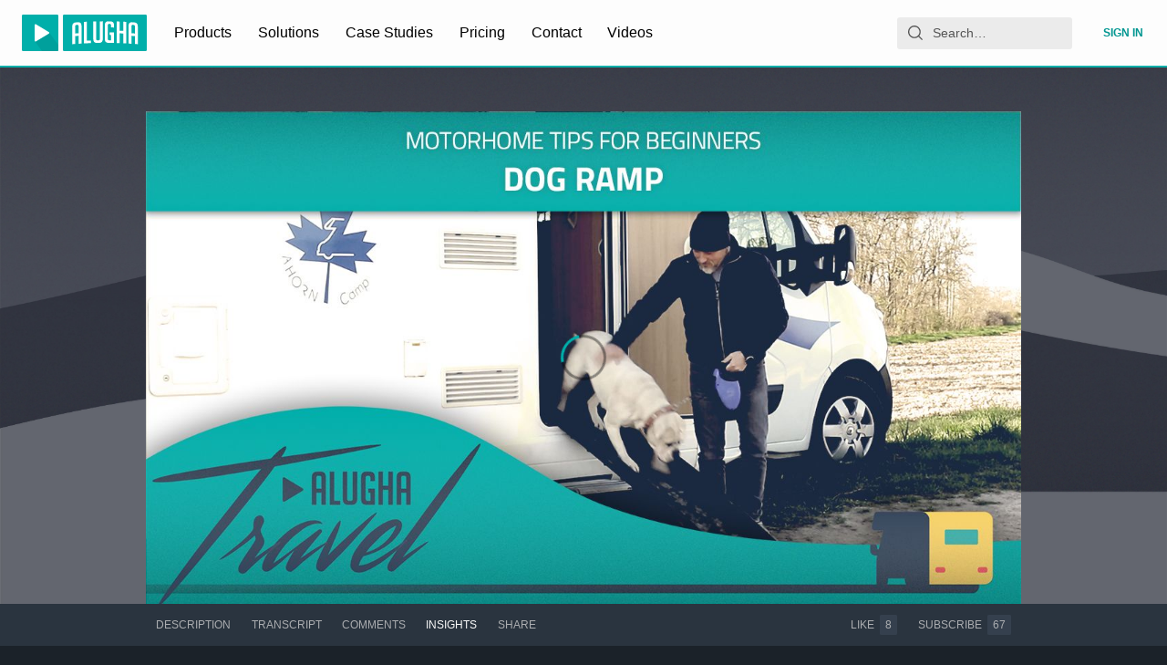

--- FILE ---
content_type: application/javascript; charset=utf-8
request_url: https://static.alugha.com/assets/PlanSelect-CIWmEUe4.js
body_size: 448
content:
import{u as g,r,j as t,S as u}from"./index-1r7Nbp9c.js";import{T as x}from"./Tags-styled-CGMYC18n.js";import{a as S}from"./CategorySelection-styled-BDXCwKGN.js";import{T as j}from"./Tag-index-DADs_QBS.js";const y={kind:"Document",definitions:[{kind:"OperationDefinition",name:{kind:"Name",value:"getPlans"},directives:[],variableDefinitions:[],operation:"query",selectionSet:{kind:"SelectionSet",selections:[{kind:"Field",name:{kind:"Name",value:"plans"},arguments:[],directives:[],selectionSet:{kind:"SelectionSet",selections:[{kind:"Field",name:{kind:"Name",value:"id"},arguments:[],directives:[]},{kind:"Field",name:{kind:"Name",value:"name"},arguments:[],directives:[]}]}}]}}],loc:{start:0,end:62,source:{body:`
  query getPlans {
    plans {
      id
      name
    }
  }
`}}},F=({disabled:a,value:i,onChange:o,showContent:p,handleRemove:l})=>{const{loading:s,error:k,data:n}=g(y),m=r.useCallback(e=>{e.value&&o(e.value)},[o]),c=r.useMemo(()=>s||!(n!=null&&n.plans)?[]:n.plans.map(e=>({label:e.name,value:typeof i=="string"?e.id:e})),[n,i,s]),d=r.useMemo(()=>{var e;return typeof i=="string"&&((e=n==null?void 0:n.plans.find(f=>f.id===i))==null?void 0:e.name)||"Pick a plan"},[n,i]);return s||k||!n||!n.plans?null:t.jsx(t.Fragment,{children:p&&l?t.jsxs(x,{reverse:!0,children:[t.jsx(S,{children:i&&typeof i!="string"&&i.map(e=>t.jsx(j,{handleRemoveTag:l,tagValue:e.name,children:e.name},e.name))}),t.jsx(u,{disabled:a,label:d,options:c,onSelect:m,dark:!0})]}):t.jsx(u,{disabled:a,label:d,options:c,onSelect:m,dark:!0})})};export{y as P,F as a};


--- FILE ---
content_type: application/javascript; charset=utf-8
request_url: https://static.alugha.com/assets/VideoPage-intl-CWtDGNwr.js
body_size: 26023
content:
const __vite__mapDeps=(i,m=__vite__mapDeps,d=(m.f||(m.f=[__alugha__.clientFilesBaseUrl+"assets/Comments-index-BuMC5O0z.js",__alugha__.clientFilesBaseUrl+"assets/index-1r7Nbp9c.js",__alugha__.clientFilesBaseUrl+"assets/VideoCard-index-BR-ALrKB.js",__alugha__.clientFilesBaseUrl+"assets/VideoPageQuery-ghEgqnmP.js",__alugha__.clientFilesBaseUrl+"assets/ArticleCardContent-BVliUN3a.js",__alugha__.clientFilesBaseUrl+"assets/Card-index-BZ6ccEne.js",__alugha__.clientFilesBaseUrl+"assets/errors-CY0Hg_Xz.js",__alugha__.clientFilesBaseUrl+"assets/IconMenu-DNqA-X7B.js",__alugha__.clientFilesBaseUrl+"assets/ProducerWatchlists-styled-C406hifX.js",__alugha__.clientFilesBaseUrl+"assets/FormLabel-index-D2hvt__U.js",__alugha__.clientFilesBaseUrl+"assets/ProducerPodcast-Dl1Ts2FU.js",__alugha__.clientFilesBaseUrl+"assets/Tag-index-DADs_QBS.js",__alugha__.clientFilesBaseUrl+"assets/ProducerVideos-Bx-BkqeT.js",__alugha__.clientFilesBaseUrl+"assets/CategorySelection-styled-BDXCwKGN.js",__alugha__.clientFilesBaseUrl+"assets/Input-index-DqrjT3zM.js",__alugha__.clientFilesBaseUrl+"assets/assetAttributes-B39yw-Ea.js",__alugha__.clientFilesBaseUrl+"assets/TextArea-index-Cs2k_SsB.js",__alugha__.clientFilesBaseUrl+"assets/MultilingualTabs-index-Qnssf2H_.js",__alugha__.clientFilesBaseUrl+"assets/LanguageSelection-index-D37tGZ_N.js",__alugha__.clientFilesBaseUrl+"assets/useDebounce-index-WO1GSfpX.js",__alugha__.clientFilesBaseUrl+"assets/Alugha2GoVideoMeta-intl-DT4JKgsX.js",__alugha__.clientFilesBaseUrl+"assets/isEqual-e6PPfcj4.js",__alugha__.clientFilesBaseUrl+"assets/_baseProperty-B_r_I0FT.js",__alugha__.clientFilesBaseUrl+"assets/_setToArray-KHsoZBuT.js",__alugha__.clientFilesBaseUrl+"assets/addVideoToWatchlist-DM-wsWBQ.js",__alugha__.clientFilesBaseUrl+"assets/graphql-D1x6dgL8.js",__alugha__.clientFilesBaseUrl+"assets/IconWarning-B0KZrRDb.js",__alugha__.clientFilesBaseUrl+"assets/VideoInfoCollaborationsQuery-DqtP5P2c.js",__alugha__.clientFilesBaseUrl+"assets/SmartTime-index-C_f9pHAN.js",__alugha__.clientFilesBaseUrl+"assets/IconLock-Io2GPWAi.js",__alugha__.clientFilesBaseUrl+"assets/IconLaunch-C2GFdAGT.js",__alugha__.clientFilesBaseUrl+"assets/displayLoadingState-C4_laBy-.js",__alugha__.clientFilesBaseUrl+"assets/_baseUniq-6LzxZW5g.js",__alugha__.clientFilesBaseUrl+"assets/_arrayIncludesWith-pBMhzuR3.js",__alugha__.clientFilesBaseUrl+"assets/Insights-index-C8c5NP4P.js",__alugha__.clientFilesBaseUrl+"assets/FinishTrackHeader-messages-BB8YPpWY.js",__alugha__.clientFilesBaseUrl+"assets/ShareVideoOrArticle-index-BRaL_g89.js",__alugha__.clientFilesBaseUrl+"assets/EmbedPlayer-DnvelX03.js",__alugha__.clientFilesBaseUrl+"assets/connect-CdZIyPQn.js",__alugha__.clientFilesBaseUrl+"assets/loadable-BhT9wQvK.js",__alugha__.clientFilesBaseUrl+"assets/LoadingCircle-B9gBfIzp.js",__alugha__.clientFilesBaseUrl+"assets/PublisherDropzone-intl-B96K97MK.js",__alugha__.clientFilesBaseUrl+"assets/AdWrappedPlayer-8zhZTQYt.js",__alugha__.clientFilesBaseUrl+"assets/Player-CMay9Trl.js",__alugha__.clientFilesBaseUrl+"assets/Poster-Bs2aTgvK.js",__alugha__.clientFilesBaseUrl+"assets/ColorPicker-DpZQMsqf.js",__alugha__.clientFilesBaseUrl+"assets/_baseForOwn-CZUFyq5T.js",__alugha__.clientFilesBaseUrl+"assets/_baseIteratee-P4mRYXBK.js",__alugha__.clientFilesBaseUrl+"assets/_baseMap-BhMJthLL.js",__alugha__.clientFilesBaseUrl+"assets/SwitchButton-index-IGvj6vH1.js",__alugha__.clientFilesBaseUrl+"assets/vsc-index-CAs45sDx.js",__alugha__.clientFilesBaseUrl+"assets/TooltipBox-B_UiWIFg.js",__alugha__.clientFilesBaseUrl+"assets/CopyFeedback-index-D_Ea2LDH.js",__alugha__.clientFilesBaseUrl+"assets/parseTimeToSeconds-CVThKkQc.js"])))=>i.map(i=>d[i]);
import{r as q,gZ as st,u as he,q as dt,aU as le,j as n,aO as ut,o as Ee,d as K,B as Z,U as B,p as tt,s as it,H as I,aE as ct,Y as lt,a4 as mt,aX as pt,aT as ft,t as ae,aQ as ht,z as Se,aN as vt,dL as gt,i4 as J,i5 as ee,aV as kt,C as _t,js as ve,L as ne,cd as ge,i as bt,af as yt,V as ke,aC as me,bw as Ve}from"./index-1r7Nbp9c.js";import{_ as nt}from"./addVideoToWatchlist-DM-wsWBQ.js";import{g as je}from"./utils-Bw_9typE.js";import{d as Dt,U as xt,C as Ct}from"./UserPaddleSubscription-CDaZL94y.js";import{s as wt}from"./molecules-intl-C49YluaJ.js";import{u as At,n as Nt,D as Ft,y as Et,I as St,R as Vt,z as jt,V as Mt}from"./VideoCard-index-BR-ALrKB.js";import{a as Tt}from"./IconLock-Io2GPWAi.js";import{D as Me}from"./Divider-index-CgfBaqxZ.js";import{S as Te}from"./SectionTitle-index-DJpdgyYM.js";import{G as Ie}from"./Grid-index-De1V1Ipg.js";import{A as It}from"./ArticleCard-B6kSstOk.js";import{m as U}from"./Licenses-intl-DaNSYULD.js";import{y as Rt,s as zt,z as Lt,D as Bt,F as Re,G as ze}from"./connect-CdZIyPQn.js";import{u as Ot}from"./useAsyncFn-BxV5kxZr.js";function Pt(t,e){e===void 0&&(e=[]);var r=Ot(t,e,{loading:!0}),m=r[0],f=r[1];return q.useEffect(function(){f()},[f]),m}const $t=(t,e,r,m,f,c,p,C,b,k)=>{var h,N;const l={"@context":"http://schema.org","@type":"VideoObject",url:p,thumbnailUrl:f&&f.href,embedUrl:b,playerType:"HTML5",name:k?k.title:e.title,description:r,inLanguage:e.langCode,width:k&&k.watchlistThumbnail?k.watchlistThumbnail.width:t.asset&&t.asset.width||void 0,height:k&&k.watchlistThumbnail?k.watchlistThumbnail.height:t.asset&&t.asset.height||void 0,duration:st(m),uploadDate:t.created,dateCreated:k?k.createdAt:t.created,dateModified:k?k.updatedAt:t.modified,requiresSubscription:!1,thumbnail:{"@type":"ImageObject",width:f&&f.width,height:f&&f.height,fileFormat:c,url:f&&f.href},author:{"@type":"Person",name:t.owner.name,url:C},interactionStatistic:t.views?{"@type":"InteractionCounter",interactionType:{"@type":"http://schema.org/WatchAction"},userInteractionCount:t.views}:void 0},d=(N=(h=e.subtitleAsset)==null?void 0:h.textRepresentations)==null?void 0:N[0];return d&&(l.caption={"@type":"MediaObject",encodingFormat:d.format==="webvtt"?"text/vtt":"text",contentUrl:d.href}),[l]},qt=`#import "../fragments/ProducerWatchlist.graphql"

query VideoPageWatchlistQuery($watchlistId: ID!) {
  watchlist(id: $watchlistId) {
    id
    ...ProducerWatchlist
    videos {
      id
    }
  }
}
`,pe={kind:"Document",definitions:[{kind:"OperationDefinition",operation:"query",name:{kind:"Name",value:"VideoPageWatchlistQuery"},variableDefinitions:[{kind:"VariableDefinition",variable:{kind:"Variable",name:{kind:"Name",value:"watchlistId"}},type:{kind:"NonNullType",type:{kind:"NamedType",name:{kind:"Name",value:"ID"}}},directives:[]}],directives:[],selectionSet:{kind:"SelectionSet",selections:[{kind:"Field",name:{kind:"Name",value:"watchlist"},arguments:[{kind:"Argument",name:{kind:"Name",value:"id"},value:{kind:"Variable",name:{kind:"Name",value:"watchlistId"}}}],directives:[],selectionSet:{kind:"SelectionSet",selections:[{kind:"Field",name:{kind:"Name",value:"id"},arguments:[],directives:[]},{kind:"FragmentSpread",name:{kind:"Name",value:"ProducerWatchlist"},directives:[]},{kind:"Field",name:{kind:"Name",value:"videos"},arguments:[],directives:[],selectionSet:{kind:"SelectionSet",selections:[{kind:"Field",name:{kind:"Name",value:"id"},arguments:[],directives:[]}]}}]}}]}}],loc:{start:0,end:237,source:{name:"GraphQL request",locationOffset:{line:1,column:1},body:qt}}},Ut=t=>{const e={};return t.filter(function(r){if(r.kind!=="FragmentDefinition")return!0;const m=r.name.value;return e[m]?!1:(e[m]=!0,!0)})};pe.definitions=Ut(pe.definitions.concat(nt.definitions));const Ht=(t,e)=>{const r=(l,d)=>{if(l.kind==="FragmentSpread")d.add(l.name.value);else if(l.kind==="VariableDefinition"){const h=l.type;h.kind==="NamedType"&&d.add(h.name.value)}return l&&"selectionSet"in l&&l.selectionSet&&l.selectionSet.selections.forEach(h=>{r(h,d)}),l&&"variableDefinitions"in l&&l.variableDefinitions&&l.variableDefinitions.forEach(h=>{r(h,d)}),l&&"definitions"in l&&l.definitions&&l.definitions.forEach(h=>{r(h,d)}),d},m=l=>{const d={};return l.definitions.forEach(function(h){"name"in h&&h.name&&(d[h.name.value]=r(h,new Set))}),d},f=(l,d)=>{for(let h=0;h<l.definitions.length;h++){const N=l.definitions[h];if(N&&"name"in N&&N.name&&N.name.value==d)return N}},c=m(t),p=Object.assign({},t,{definitions:[f(t,e)]}),C=c[e]||new Set,b=new Set;let k=new Set;for(C.forEach(l=>{k.add(l)});k.size>0;){const l=k;k=new Set,l.forEach(d=>{b.has(d)||(b.add(d),(c[d]||new Set).forEach(N=>{k.add(N)}))})}return b.forEach(l=>{const d=f(t,l);d&&p.definitions.push(d)}),p};Ht(pe,"VideoPageWatchlistQuery");const Yt=t=>{try{return new Intl.Locale(t),!0}catch{return!1}},Zt=(t,e,r)=>{if(typeof Intl.Segmenter=="function"&&Yt(e)){const f=new Intl.Segmenter(e,{granularity:"word"}).segment(t);let c=0,p="";for(const{segment:C}of f){const b=Array.from(C).length;if(c+b>r){p+="…";break}c+=b,p+=C}return p}const m=[...t];return m.length<=r?t:m.slice(0,r).join("")+"…"},on=({video:t,track:e,watchlistId:r="",isVertical:m=!1})=>{var a,o;const{data:f}=he(pe,{variables:{watchlistId:r},skip:!r}),c=f==null?void 0:f.watchlist,p=dt(),C=(c==null?void 0:c.owner.name)||e.description,b=le(e.langCode),k=C?Zt(C,b,150):"",l=((a=t.asset)==null?void 0:a.duration)||t.duration,d=(c==null?void 0:c.watchlistThumbnail)||e.metaThumbnail||t.metaThumbnail;let h=d!=null&&d.format?je(d.format):"";(o=c==null?void 0:c.watchlistThumbnail)!=null&&o.format&&(h=je(c.watchlistThumbnail.format));const N=m?p.toVerticals(t.id,void 0,!0):p.toVideo(t.id,!0),z=m?p.toVerticals(t.id,void 0,!0,new URLSearchParams({lang:e.langCode})):p.toVideoLang(t.id,e.langCode,!0),O=p.toUser(t.owner.id,!0),V=p.toEmbedPlayer(t.id,!0,c?new URLSearchParams({watchlist:c.id}):void 0),_=p.toOembed(t.id,"json"),g=p.toOembed(t.id,"xml"),s=new Map([...(t.languages||[]).filter(v=>!v.startsWith("c-")).map(v=>[v,le(v)])]);return e.langCode.startsWith("c-")||s.set(e.langCode,le(e.langCode)),n.jsxs(ut,{children:[n.jsx("title",{children:c?c.title:e.title}),n.jsx("link",{rel:"canonical",href:z}),n.jsx("meta",{name:"description",content:k}),n.jsx("meta",{property:"al:web:url",content:N}),n.jsx("meta",{name:"twitter:card",content:"player"}),n.jsx("meta",{name:"twitter:title",content:c?c.title:e.title}),n.jsx("meta",{name:"twitter:description",content:k}),n.jsx("meta",{name:"twitter:player",content:V}),n.jsx("meta",{name:"twitter:player:width",content:"1280"}),n.jsx("meta",{name:"twitter:player:height",content:"720"}),d&&n.jsx("meta",{name:"twitter:image",content:d.href}),n.jsx("meta",{name:"twitter:creator",content:c?c.owner.name:t.owner.name}),n.jsx("meta",{name:"twitter:creator:id",content:c?c.owner.id:t.owner.id}),n.jsx("meta",{property:"og:url",content:z}),n.jsx("meta",{property:"og:type",content:"video.other"}),n.jsx("meta",{property:"og:title",content:c?c.title:e.title}),n.jsx("meta",{property:"og:description",content:k}),d&&n.jsx("meta",{property:"og:image",content:d.href}),d&&n.jsx("meta",{property:"og:image:secure_url",content:d.href}),d&&n.jsx("meta",{property:"og:image:type",content:h,"data-belongs-to":d.href}),d&&d.width&&n.jsx("meta",{property:"og:image:width",content:d.width.toString(),"data-belongs-to":d.href}),d&&d.height&&n.jsx("meta",{property:"og:image:height",content:d.height.toString(),"data-belongs-to":d.href}),l&&n.jsx("meta",{property:"video:duration",content:Math.round(l).toString()}),n.jsx("meta",{property:"video:release_date",content:t.published||t.created}),n.jsx("script",{type:"application/ld+json",children:JSON.stringify($t(t,e,k,l||0,d,h,z,O,V,c))}),n.jsx("link",{rel:"alternate",type:"application/json+oembed",href:_}),n.jsx("link",{rel:"alternate",type:"text/xml+oembed",href:g}),[...s].map(([v,w])=>n.jsx("link",{rel:"alternate",hrefLang:w,href:m?p.toVerticals(t.id,void 0,!0,new URLSearchParams({lang:v})):p.toVideoLang(t.id,v,!0)},v))]})},$=Ee({blockVideoModalButtonandHeader:{id:"admin.BlockVideoModal.blockVideoModalButtonandHeader",defaultMessage:"Block Video"},blockVideoModalText:{id:"admin.BlockVideoModal.blockVideoModalText",defaultMessage:"Are you sure that you want to block this video?"},unblockVideoModalText:{id:"admin.UnblockVideoModal.unblockVideoModalText",defaultMessage:"Are you sure that you want to unblock this video?"},unblockVideoModalButtonandHeader:{id:"admin.UnblockVideoModal.unblockVideoModalButtonandHeader",defaultMessage:"Unblock Video"},deleteVideoButtonTitle:{id:"admin.videoBar.deleteVideoButtonTitle",defaultMessage:"You can only delete this video if it is blocked"},unsetAiContent:{id:"admin.videoBar.unsetAiContent",defaultMessage:"Remove AI Content Flag"},setAiContent:{id:"admin.videoBar.setAiContent",defaultMessage:"Mark as AI Content"},updateAiContent:{id:"admin.videoBar.updateAiContent",defaultMessage:"Update Video AI Content Flag"},updateAiContentText:{id:"admin.videoBar.updateAiContentText",defaultMessage:"Are you sure that you want to update the AI-Content flag of the video?"},videoActions:{id:"admin.videoBar.videoActions",defaultMessage:"video actions"},technicalOperations:{id:"admin.videoBar.technicalOperations",defaultMessage:"technical operations"},userManagement:{id:"admin.videoBar.userManagement",defaultMessage:"user management"}}),Wt={kind:"Document",definitions:[{kind:"OperationDefinition",name:{kind:"Name",value:"changeOwner"},directives:[],variableDefinitions:[{kind:"VariableDefinition",directives:[],variable:{kind:"Variable",name:{kind:"Name",value:"videoId"}},type:{kind:"NonNullType",type:{kind:"NamedType",name:{kind:"Name",value:"ID"}}}},{kind:"VariableDefinition",directives:[],variable:{kind:"Variable",name:{kind:"Name",value:"ownerId"}},type:{kind:"NonNullType",type:{kind:"NamedType",name:{kind:"Name",value:"ID"}}}}],operation:"mutation",selectionSet:{kind:"SelectionSet",selections:[{kind:"Field",name:{kind:"Name",value:"changeVideoOwner"},arguments:[{kind:"Argument",name:{kind:"Name",value:"input"},value:{kind:"ObjectValue",fields:[{kind:"ObjectField",name:{kind:"Name",value:"videoId"},value:{kind:"Variable",name:{kind:"Name",value:"videoId"}}},{kind:"ObjectField",name:{kind:"Name",value:"newOwnerId"},value:{kind:"Variable",name:{kind:"Name",value:"ownerId"}}}]}}],directives:[],selectionSet:{kind:"SelectionSet",selections:[{kind:"Field",name:{kind:"Name",value:"ownerId"},arguments:[],directives:[]}]}}]}}],loc:{start:0,end:155,source:{body:`
  mutation changeOwner($videoId: ID!, $ownerId: ID!) {
    changeVideoOwner(input: { videoId: $videoId, newOwnerId: $ownerId }) {
      ownerId
    }
  }
`}}},Gt=({videoId:t})=>{const[e,r]=q.useState(""),[m]=K(Wt),f=q.useCallback(c=>{c.preventDefault(),m({variables:{videoId:t,ownerId:e}})},[m,e,t]);return n.jsxs("form",{onSubmit:f,children:[n.jsx(Dt,{id:"ownerId",onChange:c=>r(c.target.value)}),n.jsx(Z,{type:"submit",children:n.jsx(B,{id:"admin.ChangeOwnerForm.submit",defaultMessage:"Change Owner",description:"Label for the video change owner admin action"})})]})},Qt={kind:"Document",definitions:[{kind:"OperationDefinition",name:{kind:"Name",value:"GetVideoAlucationState"},directives:[],variableDefinitions:[{kind:"VariableDefinition",directives:[],variable:{kind:"Variable",name:{kind:"Name",value:"videoId"}},type:{kind:"NonNullType",type:{kind:"NamedType",name:{kind:"Name",value:"ID"}}}}],operation:"query",selectionSet:{kind:"SelectionSet",selections:[{kind:"Field",name:{kind:"Name",value:"video"},arguments:[{kind:"Argument",name:{kind:"Name",value:"id"},value:{kind:"Variable",name:{kind:"Name",value:"videoId"}}}],directives:[],selectionSet:{kind:"SelectionSet",selections:[{kind:"Field",name:{kind:"Name",value:"id"},arguments:[],directives:[]},{kind:"Field",name:{kind:"Name",value:"isAlucation"},arguments:[],directives:[]}]}}]}}],loc:{start:0,end:112,source:{body:`
  query GetVideoAlucationState($videoId: ID!) {
    video(id: $videoId) {
      id
      isAlucation
    }
  }
`}}},Jt={kind:"Document",definitions:[{kind:"OperationDefinition",name:{kind:"Name",value:"admin_UpdateVideo"},directives:[],variableDefinitions:[{kind:"VariableDefinition",directives:[],variable:{kind:"Variable",name:{kind:"Name",value:"videoId"}},type:{kind:"NonNullType",type:{kind:"NamedType",name:{kind:"Name",value:"ID"}}}},{kind:"VariableDefinition",directives:[],variable:{kind:"Variable",name:{kind:"Name",value:"isAlucation"}},type:{kind:"NonNullType",type:{kind:"NamedType",name:{kind:"Name",value:"Boolean"}}}}],operation:"mutation",selectionSet:{kind:"SelectionSet",selections:[{kind:"Field",name:{kind:"Name",value:"updateAlucationState"},arguments:[{kind:"Argument",name:{kind:"Name",value:"videoId"},value:{kind:"Variable",name:{kind:"Name",value:"videoId"}}},{kind:"Argument",name:{kind:"Name",value:"state"},value:{kind:"Variable",name:{kind:"Name",value:"isAlucation"}}}],directives:[],selectionSet:{kind:"SelectionSet",selections:[{kind:"Field",name:{kind:"Name",value:"id"},arguments:[],directives:[]},{kind:"Field",name:{kind:"Name",value:"isAlucation"},arguments:[],directives:[]}]}}]}}],loc:{start:0,end:175,source:{body:`
  mutation admin_UpdateVideo($videoId: ID!, $isAlucation: Boolean!) {
    updateAlucationState(videoId: $videoId, state: $isAlucation) {
      id
      isAlucation
    }
  }
`}}},Kt=({videoId:t})=>{const{formatMessage:e}=tt(),{graphqlError:r,success:m}=it(),{loading:f,error:c,data:p}=he(Qt,{variables:{videoId:t}}),[C]=K(Jt,{onCompleted:()=>m(e(wt.success)),onError:r});if(f||c||!p||!p.video)return null;const b=p.video.isAlucation,k=()=>{C({variables:{videoId:t,isAlucation:!b}})};return n.jsx(Z,{onClick:k,children:b?n.jsx(B,{id:"admin.AdminVideoBar.removeFromAlucation",defaultMessage:"Remove from alucation",description:"Label for the remove from alucation admin action"}):n.jsx(B,{id:"admin.AdminVideoBar.addToAlucation",defaultMessage:"Add to alucation",description:"Label for the add to alucation admin action"})})},Xt={kind:"Document",definitions:[{kind:"OperationDefinition",name:{kind:"Name",value:"GetVideoAssetInfo"},directives:[],variableDefinitions:[{kind:"VariableDefinition",directives:[],variable:{kind:"Variable",name:{kind:"Name",value:"videoId"}},type:{kind:"NonNullType",type:{kind:"NamedType",name:{kind:"Name",value:"ID"}}}}],operation:"query",selectionSet:{kind:"SelectionSet",selections:[{kind:"Field",name:{kind:"Name",value:"video"},arguments:[{kind:"Argument",name:{kind:"Name",value:"id"},value:{kind:"Variable",name:{kind:"Name",value:"videoId"}}}],directives:[],selectionSet:{kind:"SelectionSet",selections:[{kind:"Field",name:{kind:"Name",value:"id"},arguments:[],directives:[]},{kind:"Field",name:{kind:"Name",value:"assetId"},arguments:[],directives:[]},{kind:"Field",name:{kind:"Name",value:"tracks"},arguments:[],directives:[],selectionSet:{kind:"SelectionSet",selections:[{kind:"Field",name:{kind:"Name",value:"id"},arguments:[],directives:[]},{kind:"Field",name:{kind:"Name",value:"assetId"},arguments:[],directives:[]}]}}]}}]}}],loc:{start:0,end:153,source:{body:`
  query GetVideoAssetInfo($videoId: ID!) {
    video(id: $videoId) {
      id
      assetId
      tracks {
        id
        assetId
      }
    }
  }
`}}},ei={kind:"Document",definitions:[{kind:"OperationDefinition",name:{kind:"Name",value:"admin_reEncodeAsset"},directives:[],variableDefinitions:[{kind:"VariableDefinition",directives:[],variable:{kind:"Variable",name:{kind:"Name",value:"assetId"}},type:{kind:"NonNullType",type:{kind:"NamedType",name:{kind:"Name",value:"ID"}}}}],operation:"mutation",selectionSet:{kind:"SelectionSet",selections:[{kind:"Field",name:{kind:"Name",value:"encodeAsset"},arguments:[{kind:"Argument",name:{kind:"Name",value:"assetId"},value:{kind:"Variable",name:{kind:"Name",value:"assetId"}}}],directives:[],selectionSet:{kind:"SelectionSet",selections:[{kind:"Field",name:{kind:"Name",value:"id"},arguments:[],directives:[]}]}}]}}],loc:{start:0,end:105,source:{body:`
  mutation admin_reEncodeAsset($assetId: ID!) {
    encodeAsset(assetId: $assetId) {
      id
    }
  }
`}}},ti=({videoId:t,trackId:e})=>{const{loading:r,error:m,data:f}=he(Xt,{variables:{videoId:t}}),[c]=K(ei),p=q.useCallback(()=>{c({variables:{assetId:f.video.assetId}})},[c,f]),C=q.useCallback(()=>{const b=f.video.tracks.find(k=>k.id===e);c({variables:{assetId:b.assetId}})},[f,c,e]);return r||m||!f||!f.video?null:n.jsxs(n.Fragment,{children:[n.jsx(Z,{onClick:p,children:n.jsx(B,{id:"admin.AdminVideoBar.reencodeVideo",defaultMessage:"Reencode video",description:"Label for the reencode video admin action"})}),n.jsx(Z,{onClick:C,children:n.jsx(B,{id:"admin.AdminVideoBar.reencodeTrackAudio",defaultMessage:"Reencode track audio",description:"Label for the reencode track admin action"})})]})},ii=I.div.withConfig({componentId:"sc-720871bc-0"})(["display:block;margin-top:1rem;"]),ni=I.div.withConfig({componentId:"sc-720871bc-1"})(["display:grid;grid-template-columns:1fr;gap:15px;margin-bottom:16px;@media (min-width:","){grid-template-columns:1fr 1fr;}"],({theme:t})=>`${t.newScreenBreakpoints.small}px`),ai=I.div.withConfig({componentId:"sc-720871bc-2"})(["width:100%;margin-bottom:16px;"]),_e=I.div.withConfig({componentId:"sc-720871bc-3"})(["padding:12px;background:",";border-radius:6px;border-left:3px solid #555;&.video-actions{border-left-color:#ff6b6b;flex:1;}&.user-actions{border-left-color:#4ecdc4;}&.technical{border-left-color:#96ceb4;flex:0;}"],({theme:t})=>t.colors.backgroundSecondary),be=I.div.withConfig({componentId:"sc-720871bc-4"})(["font-size:11px;color:",";text-transform:uppercase;letter-spacing:0.5px;margin-bottom:8px;font-weight:600;"],({theme:t})=>t.colors.textSecondary),ye=I.div.withConfig({componentId:"sc-720871bc-5"})(["display:flex;gap:8px;flex-wrap:wrap;form{display:flex;flex-wrap:wrap;}button{min-height:41px;}"]),oi={kind:"Document",definitions:[{kind:"OperationDefinition",name:{kind:"Name",value:"convertYoutubeVideo"},directives:[],variableDefinitions:[{kind:"VariableDefinition",directives:[],variable:{kind:"Variable",name:{kind:"Name",value:"videoId"}},type:{kind:"NonNullType",type:{kind:"NamedType",name:{kind:"Name",value:"ID"}}}}],operation:"mutation",selectionSet:{kind:"SelectionSet",selections:[{kind:"Field",name:{kind:"Name",value:"convertYoutubeVideo"},arguments:[{kind:"Argument",name:{kind:"Name",value:"input"},value:{kind:"ObjectValue",fields:[{kind:"ObjectField",name:{kind:"Name",value:"videoId"},value:{kind:"Variable",name:{kind:"Name",value:"videoId"}}}]}}],directives:[],selectionSet:{kind:"SelectionSet",selections:[{kind:"Field",name:{kind:"Name",value:"id"},arguments:[],directives:[]},{kind:"Field",name:{kind:"Name",value:"modified"},arguments:[],directives:[]},{kind:"Field",name:{kind:"Name",value:"platform"},arguments:[],directives:[]}]}}]}}],loc:{start:0,end:154,source:{body:`
  mutation convertYoutubeVideo($videoId: ID!) {
    convertYoutubeVideo(input: { videoId: $videoId }) {
      id
      modified
      platform
    }
  }
`}}},ri={kind:"Document",definitions:[{kind:"OperationDefinition",name:{kind:"Name",value:"blockVideo"},directives:[],variableDefinitions:[{kind:"VariableDefinition",directives:[],variable:{kind:"Variable",name:{kind:"Name",value:"videoId"}},type:{kind:"NonNullType",type:{kind:"NamedType",name:{kind:"Name",value:"ID"}}}}],operation:"mutation",selectionSet:{kind:"SelectionSet",selections:[{kind:"Field",name:{kind:"Name",value:"updateVideo"},arguments:[{kind:"Argument",name:{kind:"Name",value:"input"},value:{kind:"ObjectValue",fields:[{kind:"ObjectField",name:{kind:"Name",value:"videoId"},value:{kind:"Variable",name:{kind:"Name",value:"videoId"}}},{kind:"ObjectField",name:{kind:"Name",value:"state"},value:{kind:"IntValue",value:"4"}}]}}],directives:[],selectionSet:{kind:"SelectionSet",selections:[{kind:"Field",name:{kind:"Name",value:"id"},arguments:[],directives:[]},{kind:"Field",name:{kind:"Name",value:"state"},arguments:[],directives:[]},{kind:"Field",name:{kind:"Name",value:"modified"},arguments:[],directives:[]},{kind:"Field",name:{kind:"Name",value:"platform"},arguments:[],directives:[]}]}}]}}],loc:{start:0,end:159,source:{body:`
  mutation blockVideo($videoId: ID!) {
    updateVideo(input: { videoId: $videoId, state: 4 }) {
      id
      state
      modified
      platform
    }
  }
`}}},si={kind:"Document",definitions:[{kind:"OperationDefinition",name:{kind:"Name",value:"unblockVideo"},directives:[],variableDefinitions:[{kind:"VariableDefinition",directives:[],variable:{kind:"Variable",name:{kind:"Name",value:"videoId"}},type:{kind:"NonNullType",type:{kind:"NamedType",name:{kind:"Name",value:"ID"}}}}],operation:"mutation",selectionSet:{kind:"SelectionSet",selections:[{kind:"Field",name:{kind:"Name",value:"unblockVideo"},arguments:[{kind:"Argument",name:{kind:"Name",value:"id"},value:{kind:"Variable",name:{kind:"Name",value:"videoId"}}}],directives:[],selectionSet:{kind:"SelectionSet",selections:[{kind:"Field",name:{kind:"Name",value:"id"},arguments:[],directives:[]},{kind:"Field",name:{kind:"Name",value:"state"},arguments:[],directives:[]}]}}]}}],loc:{start:0,end:106,source:{body:`
  mutation unblockVideo($videoId: ID!) {
    unblockVideo(id: $videoId) {
      id
      state
    }
  }
`}}},di={kind:"Document",definitions:[{kind:"OperationDefinition",name:{kind:"Name",value:"updateVideoAiContent"},directives:[],variableDefinitions:[{kind:"VariableDefinition",directives:[],variable:{kind:"Variable",name:{kind:"Name",value:"videoId"}},type:{kind:"NonNullType",type:{kind:"NamedType",name:{kind:"Name",value:"ID"}}}},{kind:"VariableDefinition",directives:[],variable:{kind:"Variable",name:{kind:"Name",value:"hasAiContent"}},type:{kind:"NonNullType",type:{kind:"NamedType",name:{kind:"Name",value:"Boolean"}}}}],operation:"mutation",selectionSet:{kind:"SelectionSet",selections:[{kind:"Field",name:{kind:"Name",value:"updateVideo"},arguments:[{kind:"Argument",name:{kind:"Name",value:"input"},value:{kind:"ObjectValue",fields:[{kind:"ObjectField",name:{kind:"Name",value:"videoId"},value:{kind:"Variable",name:{kind:"Name",value:"videoId"}}},{kind:"ObjectField",name:{kind:"Name",value:"hasAiContent"},value:{kind:"Variable",name:{kind:"Name",value:"hasAiContent"}}}]}}],directives:[],selectionSet:{kind:"SelectionSet",selections:[{kind:"Field",name:{kind:"Name",value:"id"},arguments:[],directives:[]},{kind:"Field",name:{kind:"Name",value:"hasAiContent"},arguments:[],directives:[]}]}}]}}],loc:{start:0,end:190,source:{body:`
  mutation updateVideoAiContent($videoId: ID!, $hasAiContent: Boolean!) {
    updateVideo(input: { videoId: $videoId, hasAiContent: $hasAiContent }) {
      id
      hasAiContent
    }
  }
`}}},ui=({videoId:t,videoState:e,trackId:r,owner:m,showConvertYoutube:f,hasAiContentFlag:c})=>{const{formatMessage:p}=tt(),{graphqlError:C}=it(),b=ct(),k=lt(),l=mt(),{loading:d,viewer:h}=pt(),[N,z]=q.useState(!1),[O,{loading:V}]=K(ri,{onError:C}),[_,{loading:g}]=K(si,{onError:C}),{mutation:s,loading:a}=At(void 0,m.id),[o,{loading:v}]=K(di),w=q.useCallback(async()=>{V||!await b(p($.blockVideoModalButtonandHeader),p($.blockVideoModalText),p($.blockVideoModalButtonandHeader))||V||!l.current||await O({variables:{videoId:t}})},[O,V,t,b,p,l]),M=q.useCallback(async()=>{g||!await b(p($.unblockVideoModalButtonandHeader),p($.unblockVideoModalText),p($.unblockVideoModalButtonandHeader))||!l.current||await _({variables:{videoId:t}})},[_,g,t,b,p,l]),[j,{called:E}]=K(oi,{onError:C}),S=q.useCallback(()=>{j({variables:{videoId:t}})},[j,t]),[P,{loading:H}]=Tt(),W=e===4,G=q.useCallback(async()=>{var ie;if(!W||a)return;(ie=(await s(t)).data)!=null&&ie.deleteVideo&&(z(!1),k.goBack())},[s,a,t,k,W]),X=q.useCallback(async()=>{if(await b(p($.updateAiContent),p($.updateAiContentText),p(c?$.unsetAiContent:$.setAiContent)))return o({variables:{videoId:t,hasAiContent:!c}})},[p,b,c,o,t]);return d||(h==null?void 0:h.role)!==ft.ADMINISTRATOR?null:n.jsxs(n.Fragment,{children:[n.jsx(xt,{userId:m.id}),n.jsxs(ii,{children:[n.jsxs(ni,{children:[n.jsxs(_e,{className:"video-actions",children:[n.jsx(be,{children:p($.videoActions)}),n.jsxs(ye,{children:[f&&!E&&n.jsx(Z,{onClick:S,children:n.jsx(B,{id:"admin.AdminVideoBar.convertYoutubeVideo",defaultMessage:"Convert YouTube video to alugha",description:"Label for the YouTube to alugha conversion admin action"})}),n.jsx(Z,{onClick:()=>{W?M():w()},disabled:g||V,children:g||V?n.jsx(ae,{size:"1em"}):W?n.jsx(B,{id:"admin.AdminVideoBar.unblockVideo",defaultMessage:"Unblock video",description:"Label for the unblock video admin action"}):n.jsx(B,{id:"admin.AdminVideoBar.blockVideo",defaultMessage:"Block video",description:"Label for the block video admin action"})}),n.jsx(Z,{disabled:!W,title:W?"":p($.deleteVideoButtonTitle),onClick:()=>z(!0),children:a?n.jsx(ae,{size:"1em"}):p(Nt.ModalDeleteVideoHeader)}),n.jsx(Kt,{videoId:t}),n.jsx(Z,{onClick:()=>void X(),disabled:v,children:v?n.jsx(ae,{size:"1em"}):p(c?$.unsetAiContent:$.setAiContent)})]})]}),n.jsxs(_e,{className:"technical",children:[n.jsx(be,{children:p($.technicalOperations)}),n.jsx(ye,{children:n.jsx(ti,{videoId:t,trackId:r})})]})]}),n.jsx(ai,{children:n.jsxs(_e,{className:"user-actions",children:[n.jsx(be,{children:p($.userManagement)}),n.jsxs(ye,{children:[n.jsx(Gt,{videoId:t}),n.jsx(Z,{onClick:()=>void P(m),disabled:H,children:H?n.jsx(ae,{size:"1em"}):n.jsx(B,{id:"admin.AdminVideoBar.blockVideoCreator",defaultMessage:"Block creator",description:"Label for the block video creator admin action"})}),n.jsx(Ct,{userId:m.id})]})]})}),n.jsx(Ft,{showModal:N,closeDeleteModal:()=>z(!1),handleDeleteVideo:()=>void G(),mutationLoading:a})]})]})};var oe={},re={},De={exports:{}},x={};/**
 * @license React
 * react.production.js
 *
 * Copyright (c) Meta Platforms, Inc. and affiliates.
 *
 * This source code is licensed under the MIT license found in the
 * LICENSE file in the root directory of this source tree.
 */var Le;function ci(){if(Le)return x;Le=1;var t=Symbol.for("react.transitional.element"),e=Symbol.for("react.portal"),r=Symbol.for("react.fragment"),m=Symbol.for("react.strict_mode"),f=Symbol.for("react.profiler"),c=Symbol.for("react.consumer"),p=Symbol.for("react.context"),C=Symbol.for("react.forward_ref"),b=Symbol.for("react.suspense"),k=Symbol.for("react.memo"),l=Symbol.for("react.lazy"),d=Symbol.iterator;function h(i){return i===null||typeof i!="object"?null:(i=d&&i[d]||i["@@iterator"],typeof i=="function"?i:null)}var N={isMounted:function(){return!1},enqueueForceUpdate:function(){},enqueueReplaceState:function(){},enqueueSetState:function(){}},z=Object.assign,O={};function V(i,u,y){this.props=i,this.context=u,this.refs=O,this.updater=y||N}V.prototype.isReactComponent={},V.prototype.setState=function(i,u){if(typeof i!="object"&&typeof i!="function"&&i!=null)throw Error("takes an object of state variables to update or a function which returns an object of state variables.");this.updater.enqueueSetState(this,i,u,"setState")},V.prototype.forceUpdate=function(i){this.updater.enqueueForceUpdate(this,i,"forceUpdate")};function _(){}_.prototype=V.prototype;function g(i,u,y){this.props=i,this.context=u,this.refs=O,this.updater=y||N}var s=g.prototype=new _;s.constructor=g,z(s,V.prototype),s.isPureReactComponent=!0;var a=Array.isArray,o={H:null,A:null,T:null,S:null},v=Object.prototype.hasOwnProperty;function w(i,u,y,D,F,T){return y=T.ref,{$$typeof:t,type:i,key:u,ref:y!==void 0?y:null,props:T}}function M(i,u){return w(i.type,u,void 0,void 0,void 0,i.props)}function j(i){return typeof i=="object"&&i!==null&&i.$$typeof===t}function E(i){var u={"=":"=0",":":"=2"};return"$"+i.replace(/[=:]/g,function(y){return u[y]})}var S=/\/+/g;function P(i,u){return typeof i=="object"&&i!==null&&i.key!=null?E(""+i.key):u.toString(36)}function H(){}function W(i){switch(i.status){case"fulfilled":return i.value;case"rejected":throw i.reason;default:switch(typeof i.status=="string"?i.then(H,H):(i.status="pending",i.then(function(u){i.status==="pending"&&(i.status="fulfilled",i.value=u)},function(u){i.status==="pending"&&(i.status="rejected",i.reason=u)})),i.status){case"fulfilled":return i.value;case"rejected":throw i.reason}}throw i}function G(i,u,y,D,F){var T=typeof i;(T==="undefined"||T==="boolean")&&(i=null);var A=!1;if(i===null)A=!0;else switch(T){case"bigint":case"string":case"number":A=!0;break;case"object":switch(i.$$typeof){case t:case e:A=!0;break;case l:return A=i._init,G(A(i._payload),u,y,D,F)}}if(A)return F=F(i),A=D===""?"."+P(i,0):D,a(F)?(y="",A!=null&&(y=A.replace(S,"$&/")+"/"),G(F,u,y,"",function(rt){return rt})):F!=null&&(j(F)&&(F=M(F,y+(F.key==null||i&&i.key===F.key?"":(""+F.key).replace(S,"$&/")+"/")+A)),u.push(F)),1;A=0;var Q=D===""?".":D+":";if(a(i))for(var R=0;R<i.length;R++)D=i[R],T=Q+P(D,R),A+=G(D,u,y,T,F);else if(R=h(i),typeof R=="function")for(i=R.call(i),R=0;!(D=i.next()).done;)D=D.value,T=Q+P(D,R++),A+=G(D,u,y,T,F);else if(T==="object"){if(typeof i.then=="function")return G(W(i),u,y,D,F);throw u=String(i),Error("Objects are not valid as a React child (found: "+(u==="[object Object]"?"object with keys {"+Object.keys(i).join(", ")+"}":u)+"). If you meant to render a collection of children, use an array instead.")}return A}function X(i,u,y){if(i==null)return i;var D=[],F=0;return G(i,D,"","",function(T){return u.call(y,T,F++)}),D}function te(i){if(i._status===-1){var u=i._result;u=u(),u.then(function(y){(i._status===0||i._status===-1)&&(i._status=1,i._result=y)},function(y){(i._status===0||i._status===-1)&&(i._status=2,i._result=y)}),i._status===-1&&(i._status=0,i._result=u)}if(i._status===1)return i._result.default;throw i._result}var ie=typeof reportError=="function"?reportError:function(i){if(typeof window=="object"&&typeof window.ErrorEvent=="function"){var u=new window.ErrorEvent("error",{bubbles:!0,cancelable:!0,message:typeof i=="object"&&i!==null&&typeof i.message=="string"?String(i.message):String(i),error:i});if(!window.dispatchEvent(u))return}else if(typeof process=="object"&&typeof process.emit=="function"){process.emit("uncaughtException",i);return}console.error(i)};function ot(){}return x.Children={map:X,forEach:function(i,u,y){X(i,function(){u.apply(this,arguments)},y)},count:function(i){var u=0;return X(i,function(){u++}),u},toArray:function(i){return X(i,function(u){return u})||[]},only:function(i){if(!j(i))throw Error("React.Children.only expected to receive a single React element child.");return i}},x.Component=V,x.Fragment=r,x.Profiler=f,x.PureComponent=g,x.StrictMode=m,x.Suspense=b,x.__CLIENT_INTERNALS_DO_NOT_USE_OR_WARN_USERS_THEY_CANNOT_UPGRADE=o,x.act=function(){throw Error("act(...) is not supported in production builds of React.")},x.cache=function(i){return function(){return i.apply(null,arguments)}},x.cloneElement=function(i,u,y){if(i==null)throw Error("The argument must be a React element, but you passed "+i+".");var D=z({},i.props),F=i.key,T=void 0;if(u!=null)for(A in u.ref!==void 0&&(T=void 0),u.key!==void 0&&(F=""+u.key),u)!v.call(u,A)||A==="key"||A==="__self"||A==="__source"||A==="ref"&&u.ref===void 0||(D[A]=u[A]);var A=arguments.length-2;if(A===1)D.children=y;else if(1<A){for(var Q=Array(A),R=0;R<A;R++)Q[R]=arguments[R+2];D.children=Q}return w(i.type,F,void 0,void 0,T,D)},x.createContext=function(i){return i={$$typeof:p,_currentValue:i,_currentValue2:i,_threadCount:0,Provider:null,Consumer:null},i.Provider=i,i.Consumer={$$typeof:c,_context:i},i},x.createElement=function(i,u,y){var D,F={},T=null;if(u!=null)for(D in u.key!==void 0&&(T=""+u.key),u)v.call(u,D)&&D!=="key"&&D!=="__self"&&D!=="__source"&&(F[D]=u[D]);var A=arguments.length-2;if(A===1)F.children=y;else if(1<A){for(var Q=Array(A),R=0;R<A;R++)Q[R]=arguments[R+2];F.children=Q}if(i&&i.defaultProps)for(D in A=i.defaultProps,A)F[D]===void 0&&(F[D]=A[D]);return w(i,T,void 0,void 0,null,F)},x.createRef=function(){return{current:null}},x.forwardRef=function(i){return{$$typeof:C,render:i}},x.isValidElement=j,x.lazy=function(i){return{$$typeof:l,_payload:{_status:-1,_result:i},_init:te}},x.memo=function(i,u){return{$$typeof:k,type:i,compare:u===void 0?null:u}},x.startTransition=function(i){var u=o.T,y={};o.T=y;try{var D=i(),F=o.S;F!==null&&F(y,D),typeof D=="object"&&D!==null&&typeof D.then=="function"&&D.then(ot,ie)}catch(T){ie(T)}finally{o.T=u}},x.unstable_useCacheRefresh=function(){return o.H.useCacheRefresh()},x.use=function(i){return o.H.use(i)},x.useActionState=function(i,u,y){return o.H.useActionState(i,u,y)},x.useCallback=function(i,u){return o.H.useCallback(i,u)},x.useContext=function(i){return o.H.useContext(i)},x.useDebugValue=function(){},x.useDeferredValue=function(i,u){return o.H.useDeferredValue(i,u)},x.useEffect=function(i,u){return o.H.useEffect(i,u)},x.useId=function(){return o.H.useId()},x.useImperativeHandle=function(i,u,y){return o.H.useImperativeHandle(i,u,y)},x.useInsertionEffect=function(i,u){return o.H.useInsertionEffect(i,u)},x.useLayoutEffect=function(i,u){return o.H.useLayoutEffect(i,u)},x.useMemo=function(i,u){return o.H.useMemo(i,u)},x.useOptimistic=function(i,u){return o.H.useOptimistic(i,u)},x.useReducer=function(i,u,y){return o.H.useReducer(i,u,y)},x.useRef=function(i){return o.H.useRef(i)},x.useState=function(i){return o.H.useState(i)},x.useSyncExternalStore=function(i,u,y){return o.H.useSyncExternalStore(i,u,y)},x.useTransition=function(){return o.H.useTransition()},x.version="19.0.0",x}var Be;function at(){return Be||(Be=1,De.exports=ci()),De.exports}var se={},Oe;function li(){if(Oe)return se;Oe=1,Object.defineProperty(se,"__esModule",{value:!0});var t=at(),e=r(t);function r(m){if(m&&m.__esModule)return m;var f={};if(m!=null)for(var c in m)Object.prototype.hasOwnProperty.call(m,c)&&(f[c]=m[c]);return f.default=m,f}return se.default=function(m,f,c){return e.createElement("a",{href:m,key:c},f)},se}var de={},Pe;function mi(){return Pe||(Pe=1,Object.defineProperty(de,"__esModule",{value:!0}),de.default=function(t){return t}),de}var ue={},xe,$e;function pi(){return $e||($e=1,xe=/[\0-\uD7FF\uE000-\uFFFF]|[\uD800-\uDBFF][\uDC00-\uDFFF]|[\uD800-\uDBFF](?![\uDC00-\uDFFF])|(?:[^\uD800-\uDBFF]|^)[\uDC00-\uDFFF]/),xe}var Ce,qe;function fi(){return qe||(qe=1,Ce=/[\0-\x1F\x7F-\x9F]/),Ce}var we,Ue;function hi(){return Ue||(Ue=1,we=/[ \xA0\u1680\u2000-\u200A\u2028\u2029\u202F\u205F\u3000]/),we}var Ae,He;function vi(){return He||(He=1,Ae=/[!-#%-\*,-\/:;\?@\[-\]_\{\}\xA1\xA7\xAB\xB6\xB7\xBB\xBF\u037E\u0387\u055A-\u055F\u0589\u058A\u05BE\u05C0\u05C3\u05C6\u05F3\u05F4\u0609\u060A\u060C\u060D\u061B\u061E\u061F\u066A-\u066D\u06D4\u0700-\u070D\u07F7-\u07F9\u0830-\u083E\u085E\u0964\u0965\u0970\u09FD\u0A76\u0AF0\u0C84\u0DF4\u0E4F\u0E5A\u0E5B\u0F04-\u0F12\u0F14\u0F3A-\u0F3D\u0F85\u0FD0-\u0FD4\u0FD9\u0FDA\u104A-\u104F\u10FB\u1360-\u1368\u1400\u166D\u166E\u169B\u169C\u16EB-\u16ED\u1735\u1736\u17D4-\u17D6\u17D8-\u17DA\u1800-\u180A\u1944\u1945\u1A1E\u1A1F\u1AA0-\u1AA6\u1AA8-\u1AAD\u1B5A-\u1B60\u1BFC-\u1BFF\u1C3B-\u1C3F\u1C7E\u1C7F\u1CC0-\u1CC7\u1CD3\u2010-\u2027\u2030-\u2043\u2045-\u2051\u2053-\u205E\u207D\u207E\u208D\u208E\u2308-\u230B\u2329\u232A\u2768-\u2775\u27C5\u27C6\u27E6-\u27EF\u2983-\u2998\u29D8-\u29DB\u29FC\u29FD\u2CF9-\u2CFC\u2CFE\u2CFF\u2D70\u2E00-\u2E2E\u2E30-\u2E4E\u3001-\u3003\u3008-\u3011\u3014-\u301F\u3030\u303D\u30A0\u30FB\uA4FE\uA4FF\uA60D-\uA60F\uA673\uA67E\uA6F2-\uA6F7\uA874-\uA877\uA8CE\uA8CF\uA8F8-\uA8FA\uA8FC\uA92E\uA92F\uA95F\uA9C1-\uA9CD\uA9DE\uA9DF\uAA5C-\uAA5F\uAADE\uAADF\uAAF0\uAAF1\uABEB\uFD3E\uFD3F\uFE10-\uFE19\uFE30-\uFE52\uFE54-\uFE61\uFE63\uFE68\uFE6A\uFE6B\uFF01-\uFF03\uFF05-\uFF0A\uFF0C-\uFF0F\uFF1A\uFF1B\uFF1F\uFF20\uFF3B-\uFF3D\uFF3F\uFF5B\uFF5D\uFF5F-\uFF65]|\uD800[\uDD00-\uDD02\uDF9F\uDFD0]|\uD801\uDD6F|\uD802[\uDC57\uDD1F\uDD3F\uDE50-\uDE58\uDE7F\uDEF0-\uDEF6\uDF39-\uDF3F\uDF99-\uDF9C]|\uD803[\uDF55-\uDF59]|\uD804[\uDC47-\uDC4D\uDCBB\uDCBC\uDCBE-\uDCC1\uDD40-\uDD43\uDD74\uDD75\uDDC5-\uDDC8\uDDCD\uDDDB\uDDDD-\uDDDF\uDE38-\uDE3D\uDEA9]|\uD805[\uDC4B-\uDC4F\uDC5B\uDC5D\uDCC6\uDDC1-\uDDD7\uDE41-\uDE43\uDE60-\uDE6C\uDF3C-\uDF3E]|\uD806[\uDC3B\uDE3F-\uDE46\uDE9A-\uDE9C\uDE9E-\uDEA2]|\uD807[\uDC41-\uDC45\uDC70\uDC71\uDEF7\uDEF8]|\uD809[\uDC70-\uDC74]|\uD81A[\uDE6E\uDE6F\uDEF5\uDF37-\uDF3B\uDF44]|\uD81B[\uDE97-\uDE9A]|\uD82F\uDC9F|\uD836[\uDE87-\uDE8B]|\uD83A[\uDD5E\uDD5F]/),Ae}var Ne,Ye;function gi(){return Ye||(Ye=1,Ne=function(t){var e={};e.src_Any=pi().source,e.src_Cc=fi().source,e.src_Z=hi().source,e.src_P=vi().source,e.src_ZPCc=[e.src_Z,e.src_P,e.src_Cc].join("|"),e.src_ZCc=[e.src_Z,e.src_Cc].join("|");var r="[><｜]";return e.src_pseudo_letter="(?:(?!"+r+"|"+e.src_ZPCc+")"+e.src_Any+")",e.src_ip4="(?:(25[0-5]|2[0-4][0-9]|[01]?[0-9][0-9]?)\\.){3}(25[0-5]|2[0-4][0-9]|[01]?[0-9][0-9]?)",e.src_auth="(?:(?:(?!"+e.src_ZCc+"|[@/\\[\\]()]).)+@)?",e.src_port="(?::(?:6(?:[0-4]\\d{3}|5(?:[0-4]\\d{2}|5(?:[0-2]\\d|3[0-5])))|[1-5]?\\d{1,4}))?",e.src_host_terminator="(?=$|"+r+"|"+e.src_ZPCc+")(?!-|_|:\\d|\\.-|\\.(?!$|"+e.src_ZPCc+"))",e.src_path="(?:[/?#](?:(?!"+e.src_ZCc+"|"+r+`|[()[\\]{}.,"'?!\\-]).|\\[(?:(?!`+e.src_ZCc+"|\\]).)*\\]|\\((?:(?!"+e.src_ZCc+"|[)]).)*\\)|\\{(?:(?!"+e.src_ZCc+'|[}]).)*\\}|\\"(?:(?!'+e.src_ZCc+`|["]).)+\\"|\\'(?:(?!`+e.src_ZCc+"|[']).)+\\'|\\'(?="+e.src_pseudo_letter+"|[-]).|\\.{2,4}[a-zA-Z0-9%/]|\\.(?!"+e.src_ZCc+"|[.]).|"+(t&&t["---"]?"\\-(?!--(?:[^-]|$))(?:-*)|":"\\-+|")+"\\,(?!"+e.src_ZCc+").|\\!(?!"+e.src_ZCc+"|[!]).|\\?(?!"+e.src_ZCc+"|[?]).)+|\\/)?",e.src_email_name='[\\-;:&=\\+\\$,\\.a-zA-Z0-9_][\\-;:&=\\+\\$,\\"\\.a-zA-Z0-9_]*',e.src_xn="xn--[a-z0-9\\-]{1,59}",e.src_domain_root="(?:"+e.src_xn+"|"+e.src_pseudo_letter+"{1,63})",e.src_domain="(?:"+e.src_xn+"|(?:"+e.src_pseudo_letter+")|(?:"+e.src_pseudo_letter+"(?:-|"+e.src_pseudo_letter+"){0,61}"+e.src_pseudo_letter+"))",e.src_host="(?:(?:(?:(?:"+e.src_domain+")\\.)*"+e.src_domain+"))",e.tpl_host_fuzzy="(?:"+e.src_ip4+"|(?:(?:(?:"+e.src_domain+")\\.)+(?:%TLDS%)))",e.tpl_host_no_ip_fuzzy="(?:(?:(?:"+e.src_domain+")\\.)+(?:%TLDS%))",e.src_host_strict=e.src_host+e.src_host_terminator,e.tpl_host_fuzzy_strict=e.tpl_host_fuzzy+e.src_host_terminator,e.src_host_port_strict=e.src_host+e.src_port+e.src_host_terminator,e.tpl_host_port_fuzzy_strict=e.tpl_host_fuzzy+e.src_port+e.src_host_terminator,e.tpl_host_port_no_ip_fuzzy_strict=e.tpl_host_no_ip_fuzzy+e.src_port+e.src_host_terminator,e.tpl_host_fuzzy_test="localhost|www\\.|\\.\\d{1,3}\\.|(?:\\.(?:%TLDS%)(?:"+e.src_ZPCc+"|>|$))",e.tpl_email_fuzzy="(^|"+r+'|"|\\(|'+e.src_ZCc+")("+e.src_email_name+"@"+e.tpl_host_fuzzy_strict+")",e.tpl_link_fuzzy="(^|(?![.:/\\-_@])(?:[$+<=>^`|｜]|"+e.src_ZPCc+"))((?![$+<=>^`|｜])"+e.tpl_host_port_fuzzy_strict+e.src_path+")",e.tpl_link_no_ip_fuzzy="(^|(?![.:/\\-_@])(?:[$+<=>^`|｜]|"+e.src_ZPCc+"))((?![$+<=>^`|｜])"+e.tpl_host_port_no_ip_fuzzy_strict+e.src_path+")",e}),Ne}var Fe,Ze;function ki(){if(Ze)return Fe;Ze=1;function t(s){var a=Array.prototype.slice.call(arguments,1);return a.forEach(function(o){o&&Object.keys(o).forEach(function(v){s[v]=o[v]})}),s}function e(s){return Object.prototype.toString.call(s)}function r(s){return e(s)==="[object String]"}function m(s){return e(s)==="[object Object]"}function f(s){return e(s)==="[object RegExp]"}function c(s){return e(s)==="[object Function]"}function p(s){return s.replace(/[.?*+^$[\]\\(){}|-]/g,"\\$&")}var C={fuzzyLink:!0,fuzzyEmail:!0,fuzzyIP:!1};function b(s){return Object.keys(s||{}).reduce(function(a,o){return a||C.hasOwnProperty(o)},!1)}var k={"http:":{validate:function(s,a,o){var v=s.slice(a);return o.re.http||(o.re.http=new RegExp("^\\/\\/"+o.re.src_auth+o.re.src_host_port_strict+o.re.src_path,"i")),o.re.http.test(v)?v.match(o.re.http)[0].length:0}},"https:":"http:","ftp:":"http:","//":{validate:function(s,a,o){var v=s.slice(a);return o.re.no_http||(o.re.no_http=new RegExp("^"+o.re.src_auth+"(?:localhost|(?:(?:"+o.re.src_domain+")\\.)+"+o.re.src_domain_root+")"+o.re.src_port+o.re.src_host_terminator+o.re.src_path,"i")),o.re.no_http.test(v)?a>=3&&s[a-3]===":"||a>=3&&s[a-3]==="/"?0:v.match(o.re.no_http)[0].length:0}},"mailto:":{validate:function(s,a,o){var v=s.slice(a);return o.re.mailto||(o.re.mailto=new RegExp("^"+o.re.src_email_name+"@"+o.re.src_host_strict,"i")),o.re.mailto.test(v)?v.match(o.re.mailto)[0].length:0}}},l="a[cdefgilmnoqrstuwxz]|b[abdefghijmnorstvwyz]|c[acdfghiklmnoruvwxyz]|d[ejkmoz]|e[cegrstu]|f[ijkmor]|g[abdefghilmnpqrstuwy]|h[kmnrtu]|i[delmnoqrst]|j[emop]|k[eghimnprwyz]|l[abcikrstuvy]|m[acdeghklmnopqrstuvwxyz]|n[acefgilopruz]|om|p[aefghklmnrstwy]|qa|r[eosuw]|s[abcdeghijklmnortuvxyz]|t[cdfghjklmnortvwz]|u[agksyz]|v[aceginu]|w[fs]|y[et]|z[amw]",d="biz|com|edu|gov|net|org|pro|web|xxx|aero|asia|coop|info|museum|name|shop|рф".split("|");function h(s){s.__index__=-1,s.__text_cache__=""}function N(s){return function(a,o){var v=a.slice(o);return s.test(v)?v.match(s)[0].length:0}}function z(){return function(s,a){a.normalize(s)}}function O(s){var a=s.re=gi()(s.__opts__),o=s.__tlds__.slice();s.onCompile(),s.__tlds_replaced__||o.push(l),o.push(a.src_xn),a.src_tlds=o.join("|");function v(E){return E.replace("%TLDS%",a.src_tlds)}a.email_fuzzy=RegExp(v(a.tpl_email_fuzzy),"i"),a.link_fuzzy=RegExp(v(a.tpl_link_fuzzy),"i"),a.link_no_ip_fuzzy=RegExp(v(a.tpl_link_no_ip_fuzzy),"i"),a.host_fuzzy_test=RegExp(v(a.tpl_host_fuzzy_test),"i");var w=[];s.__compiled__={};function M(E,S){throw new Error('(LinkifyIt) Invalid schema "'+E+'": '+S)}Object.keys(s.__schemas__).forEach(function(E){var S=s.__schemas__[E];if(S!==null){var P={validate:null,link:null};if(s.__compiled__[E]=P,m(S)){f(S.validate)?P.validate=N(S.validate):c(S.validate)?P.validate=S.validate:M(E,S),c(S.normalize)?P.normalize=S.normalize:S.normalize?M(E,S):P.normalize=z();return}if(r(S)){w.push(E);return}M(E,S)}}),w.forEach(function(E){s.__compiled__[s.__schemas__[E]]&&(s.__compiled__[E].validate=s.__compiled__[s.__schemas__[E]].validate,s.__compiled__[E].normalize=s.__compiled__[s.__schemas__[E]].normalize)}),s.__compiled__[""]={validate:null,normalize:z()};var j=Object.keys(s.__compiled__).filter(function(E){return E.length>0&&s.__compiled__[E]}).map(p).join("|");s.re.schema_test=RegExp("(^|(?!_)(?:[><｜]|"+a.src_ZPCc+"))("+j+")","i"),s.re.schema_search=RegExp("(^|(?!_)(?:[><｜]|"+a.src_ZPCc+"))("+j+")","ig"),s.re.pretest=RegExp("("+s.re.schema_test.source+")|("+s.re.host_fuzzy_test.source+")|@","i"),h(s)}function V(s,a){var o=s.__index__,v=s.__last_index__,w=s.__text_cache__.slice(o,v);this.schema=s.__schema__.toLowerCase(),this.index=o+a,this.lastIndex=v+a,this.raw=w,this.text=w,this.url=w}function _(s,a){var o=new V(s,a);return s.__compiled__[o.schema].normalize(o,s),o}function g(s,a){if(!(this instanceof g))return new g(s,a);a||b(s)&&(a=s,s={}),this.__opts__=t({},C,a),this.__index__=-1,this.__last_index__=-1,this.__schema__="",this.__text_cache__="",this.__schemas__=t({},k,s),this.__compiled__={},this.__tlds__=d,this.__tlds_replaced__=!1,this.re={},O(this)}return g.prototype.add=function(a,o){return this.__schemas__[a]=o,O(this),this},g.prototype.set=function(a){return this.__opts__=t(this.__opts__,a),this},g.prototype.test=function(a){if(this.__text_cache__=a,this.__index__=-1,!a.length)return!1;var o,v,w,M,j,E,S,P,H;if(this.re.schema_test.test(a)){for(S=this.re.schema_search,S.lastIndex=0;(o=S.exec(a))!==null;)if(M=this.testSchemaAt(a,o[2],S.lastIndex),M){this.__schema__=o[2],this.__index__=o.index+o[1].length,this.__last_index__=o.index+o[0].length+M;break}}return this.__opts__.fuzzyLink&&this.__compiled__["http:"]&&(P=a.search(this.re.host_fuzzy_test),P>=0&&(this.__index__<0||P<this.__index__)&&(v=a.match(this.__opts__.fuzzyIP?this.re.link_fuzzy:this.re.link_no_ip_fuzzy))!==null&&(j=v.index+v[1].length,(this.__index__<0||j<this.__index__)&&(this.__schema__="",this.__index__=j,this.__last_index__=v.index+v[0].length))),this.__opts__.fuzzyEmail&&this.__compiled__["mailto:"]&&(H=a.indexOf("@"),H>=0&&(w=a.match(this.re.email_fuzzy))!==null&&(j=w.index+w[1].length,E=w.index+w[0].length,(this.__index__<0||j<this.__index__||j===this.__index__&&E>this.__last_index__)&&(this.__schema__="mailto:",this.__index__=j,this.__last_index__=E))),this.__index__>=0},g.prototype.pretest=function(a){return this.re.pretest.test(a)},g.prototype.testSchemaAt=function(a,o,v){return this.__compiled__[o.toLowerCase()]?this.__compiled__[o.toLowerCase()].validate(a,v,this):0},g.prototype.match=function(a){var o=0,v=[];this.__index__>=0&&this.__text_cache__===a&&(v.push(_(this,o)),o=this.__last_index__);for(var w=o?a.slice(o):a;this.test(w);)v.push(_(this,o)),w=w.slice(this.__last_index__),o+=this.__last_index__;return v.length?v:null},g.prototype.tlds=function(a,o){return a=Array.isArray(a)?a:[a],o?(this.__tlds__=this.__tlds__.concat(a).sort().filter(function(v,w,M){return v!==M[w-1]}).reverse(),O(this),this):(this.__tlds__=a.slice(),this.__tlds_replaced__=!0,O(this),this)},g.prototype.normalize=function(a){a.schema||(a.url="http://"+a.url),a.schema==="mailto:"&&!/^mailto:/i.test(a.url)&&(a.url="mailto:"+a.url)},g.prototype.onCompile=function(){},Fe=g,Fe}const _i=JSON.parse('["aaa","aarp","abarth","abb","abbott","abbvie","abc","able","abogado","abudhabi","ac","academy","accenture","accountant","accountants","aco","actor","ad","ads","adult","ae","aeg","aero","aetna","af","afl","africa","ag","agakhan","agency","ai","aig","airbus","airforce","airtel","akdn","al","alfaromeo","alibaba","alipay","allfinanz","allstate","ally","alsace","alstom","am","amazon","americanexpress","americanfamily","amex","amfam","amica","amsterdam","analytics","android","anquan","anz","ao","aol","apartments","app","apple","aq","aquarelle","ar","arab","aramco","archi","army","arpa","art","arte","as","asda","asia","associates","at","athleta","attorney","au","auction","audi","audible","audio","auspost","author","auto","autos","avianca","aw","aws","ax","axa","az","azure","ba","baby","baidu","banamex","bananarepublic","band","bank","bar","barcelona","barclaycard","barclays","barefoot","bargains","baseball","basketball","bauhaus","bayern","bb","bbc","bbt","bbva","bcg","bcn","bd","be","beats","beauty","beer","bentley","berlin","best","bestbuy","bet","bf","bg","bh","bharti","bi","bible","bid","bike","bing","bingo","bio","biz","bj","black","blackfriday","blockbuster","blog","bloomberg","blue","bm","bms","bmw","bn","bnpparibas","bo","boats","boehringer","bofa","bom","bond","boo","book","booking","bosch","bostik","boston","bot","boutique","box","br","bradesco","bridgestone","broadway","broker","brother","brussels","bs","bt","build","builders","business","buy","buzz","bv","bw","by","bz","bzh","ca","cab","cafe","cal","call","calvinklein","cam","camera","camp","canon","capetown","capital","capitalone","car","caravan","cards","care","career","careers","cars","casa","case","cash","casino","cat","catering","catholic","cba","cbn","cbre","cbs","cc","cd","center","ceo","cern","cf","cfa","cfd","cg","ch","chanel","channel","charity","chase","chat","cheap","chintai","christmas","chrome","church","ci","cipriani","circle","cisco","citadel","citi","citic","city","cityeats","ck","cl","claims","cleaning","click","clinic","clinique","clothing","cloud","club","clubmed","cm","cn","co","coach","codes","coffee","college","cologne","com","comcast","commbank","community","company","compare","computer","comsec","condos","construction","consulting","contact","contractors","cooking","cookingchannel","cool","coop","corsica","country","coupon","coupons","courses","cpa","cr","credit","creditcard","creditunion","cricket","crown","crs","cruise","cruises","cu","cuisinella","cv","cw","cx","cy","cymru","cyou","cz","dabur","dad","dance","data","date","dating","datsun","day","dclk","dds","de","deal","dealer","deals","degree","delivery","dell","deloitte","delta","democrat","dental","dentist","desi","design","dev","dhl","diamonds","diet","digital","direct","directory","discount","discover","dish","diy","dj","dk","dm","dnp","do","docs","doctor","dog","domains","dot","download","drive","dtv","dubai","dunlop","dupont","durban","dvag","dvr","dz","earth","eat","ec","eco","edeka","edu","education","ee","eg","email","emerck","energy","engineer","engineering","enterprises","epson","equipment","er","ericsson","erni","es","esq","estate","et","etisalat","eu","eurovision","eus","events","exchange","expert","exposed","express","extraspace","fage","fail","fairwinds","faith","family","fan","fans","farm","farmers","fashion","fast","fedex","feedback","ferrari","ferrero","fi","fiat","fidelity","fido","film","final","finance","financial","fire","firestone","firmdale","fish","fishing","fit","fitness","fj","fk","flickr","flights","flir","florist","flowers","fly","fm","fo","foo","food","foodnetwork","football","ford","forex","forsale","forum","foundation","fox","fr","free","fresenius","frl","frogans","frontdoor","frontier","ftr","fujitsu","fun","fund","furniture","futbol","fyi","ga","gal","gallery","gallo","gallup","game","games","gap","garden","gay","gb","gbiz","gd","gdn","ge","gea","gent","genting","george","gf","gg","ggee","gh","gi","gift","gifts","gives","giving","gl","glass","gle","global","globo","gm","gmail","gmbh","gmo","gmx","gn","godaddy","gold","goldpoint","golf","goo","goodyear","goog","google","gop","got","gov","gp","gq","gr","grainger","graphics","gratis","green","gripe","grocery","group","gs","gt","gu","guardian","gucci","guge","guide","guitars","guru","gw","gy","hair","hamburg","hangout","haus","hbo","hdfc","hdfcbank","health","healthcare","help","helsinki","here","hermes","hgtv","hiphop","hisamitsu","hitachi","hiv","hk","hkt","hm","hn","hockey","holdings","holiday","homedepot","homegoods","homes","homesense","honda","horse","hospital","host","hosting","hot","hoteles","hotels","hotmail","house","how","hr","hsbc","ht","hu","hughes","hyatt","hyundai","ibm","icbc","ice","icu","id","ie","ieee","ifm","ikano","il","im","imamat","imdb","immo","immobilien","in","inc","industries","infiniti","info","ing","ink","institute","insurance","insure","int","international","intuit","investments","io","ipiranga","iq","ir","irish","is","ismaili","ist","istanbul","it","itau","itv","jaguar","java","jcb","je","jeep","jetzt","jewelry","jio","jll","jm","jmp","jnj","jo","jobs","joburg","jot","joy","jp","jpmorgan","jprs","juegos","juniper","kaufen","kddi","ke","kerryhotels","kerrylogistics","kerryproperties","kfh","kg","kh","ki","kia","kids","kim","kinder","kindle","kitchen","kiwi","km","kn","koeln","komatsu","kosher","kp","kpmg","kpn","kr","krd","kred","kuokgroup","kw","ky","kyoto","kz","la","lacaixa","lamborghini","lamer","lancaster","lancia","land","landrover","lanxess","lasalle","lat","latino","latrobe","law","lawyer","lb","lc","lds","lease","leclerc","lefrak","legal","lego","lexus","lgbt","li","lidl","life","lifeinsurance","lifestyle","lighting","like","lilly","limited","limo","lincoln","link","lipsy","live","living","lk","llc","llp","loan","loans","locker","locus","lol","london","lotte","lotto","love","lpl","lplfinancial","lr","ls","lt","ltd","ltda","lu","lundbeck","luxe","luxury","lv","ly","ma","madrid","maif","maison","makeup","man","management","mango","map","market","marketing","markets","marriott","marshalls","maserati","mattel","mba","mc","mckinsey","md","me","med","media","meet","melbourne","meme","memorial","men","menu","merckmsd","mg","mh","miami","microsoft","mil","mini","mint","mit","mitsubishi","mk","ml","mlb","mls","mm","mma","mn","mo","mobi","mobile","moda","moe","moi","mom","monash","money","monster","mormon","mortgage","moscow","moto","motorcycles","mov","movie","mp","mq","mr","ms","msd","mt","mtn","mtr","mu","museum","music","mutual","mv","mw","mx","my","mz","na","nab","nagoya","name","natura","navy","nba","nc","ne","nec","net","netbank","netflix","network","neustar","new","news","next","nextdirect","nexus","nf","nfl","ng","ngo","nhk","ni","nico","nike","nikon","ninja","nissan","nissay","nl","no","nokia","northwesternmutual","norton","now","nowruz","nowtv","np","nr","nra","nrw","ntt","nu","nyc","nz","obi","observer","office","okinawa","olayan","olayangroup","oldnavy","ollo","om","omega","one","ong","onl","online","ooo","open","oracle","orange","org","organic","origins","osaka","otsuka","ott","ovh","pa","page","panasonic","paris","pars","partners","parts","party","passagens","pay","pccw","pe","pet","pf","pfizer","pg","ph","pharmacy","phd","philips","phone","photo","photography","photos","physio","pics","pictet","pictures","pid","pin","ping","pink","pioneer","pizza","pk","pl","place","play","playstation","plumbing","plus","pm","pn","pnc","pohl","poker","politie","porn","post","pr","pramerica","praxi","press","prime","pro","prod","productions","prof","progressive","promo","properties","property","protection","pru","prudential","ps","pt","pub","pw","pwc","py","qa","qpon","quebec","quest","racing","radio","re","read","realestate","realtor","realty","recipes","red","redstone","redumbrella","rehab","reise","reisen","reit","reliance","ren","rent","rentals","repair","report","republican","rest","restaurant","review","reviews","rexroth","rich","richardli","ricoh","ril","rio","rip","ro","rocher","rocks","rodeo","rogers","room","rs","rsvp","ru","rugby","ruhr","run","rw","rwe","ryukyu","sa","saarland","safe","safety","sakura","sale","salon","samsclub","samsung","sandvik","sandvikcoromant","sanofi","sap","sarl","sas","save","saxo","sb","sbi","sbs","sc","sca","scb","schaeffler","schmidt","scholarships","school","schule","schwarz","science","scot","sd","se","search","seat","secure","security","seek","select","sener","services","seven","sew","sex","sexy","sfr","sg","sh","shangrila","sharp","shaw","shell","shia","shiksha","shoes","shop","shopping","shouji","show","showtime","si","silk","sina","singles","site","sj","sk","ski","skin","sky","skype","sl","sling","sm","smart","smile","sn","sncf","so","soccer","social","softbank","software","sohu","solar","solutions","song","sony","soy","spa","space","sport","spot","sr","srl","ss","st","stada","staples","star","statebank","statefarm","stc","stcgroup","stockholm","storage","store","stream","studio","study","style","su","sucks","supplies","supply","support","surf","surgery","suzuki","sv","swatch","swiss","sx","sy","sydney","systems","sz","tab","taipei","talk","taobao","target","tatamotors","tatar","tattoo","tax","taxi","tc","tci","td","tdk","team","tech","technology","tel","temasek","tennis","teva","tf","tg","th","thd","theater","theatre","tiaa","tickets","tienda","tiffany","tips","tires","tirol","tj","tjmaxx","tjx","tk","tkmaxx","tl","tm","tmall","tn","to","today","tokyo","tools","top","toray","toshiba","total","tours","town","toyota","toys","tr","trade","trading","training","travel","travelchannel","travelers","travelersinsurance","trust","trv","tt","tube","tui","tunes","tushu","tv","tvs","tw","tz","ua","ubank","ubs","ug","uk","unicom","university","uno","uol","ups","us","uy","uz","va","vacations","vana","vanguard","vc","ve","vegas","ventures","verisign","vermögensberater","vermögensberatung","versicherung","vet","vg","vi","viajes","video","vig","viking","villas","vin","vip","virgin","visa","vision","viva","vivo","vlaanderen","vn","vodka","volkswagen","volvo","vote","voting","voto","voyage","vu","vuelos","wales","walmart","walter","wang","wanggou","watch","watches","weather","weatherchannel","webcam","weber","website","wed","wedding","weibo","weir","wf","whoswho","wien","wiki","williamhill","win","windows","wine","winners","wme","wolterskluwer","woodside","work","works","world","wow","ws","wtc","wtf","xbox","xerox","xfinity","xihuan","xin","xxx","xyz","yachts","yahoo","yamaxun","yandex","ye","yodobashi","yoga","yokohama","you","youtube","yt","yun","za","zappos","zara","zero","zip","zm","zone","zuerich","zw","ελ","ευ","бг","бел","дети","ею","католик","ком","мкд","мон","москва","онлайн","орг","рус","рф","сайт","срб","укр","қаз","հայ","ישראל","קום","ابوظبي","اتصالات","ارامكو","الاردن","البحرين","الجزائر","السعودية","العليان","المغرب","امارات","ایران","بارت","بازار","بيتك","بھارت","تونس","سودان","سورية","شبكة","عراق","عرب","عمان","فلسطين","قطر","كاثوليك","كوم","مصر","مليسيا","موريتانيا","موقع","همراه","پاکستان","ڀارت","कॉम","नेट","भारत","भारतम्","भारोत","संगठन","বাংলা","ভারত","ভাৰত","ਭਾਰਤ","ભારત","ଭାରତ","இந்தியா","இலங்கை","சிங்கப்பூர்","భారత్","ಭಾರತ","ഭാരതം","ලංකා","คอม","ไทย","ລາວ","გე","みんな","アマゾン","クラウド","グーグル","コム","ストア","セール","ファッション","ポイント","世界","中信","中国","中國","中文网","亚马逊","企业","佛山","信息","健康","八卦","公司","公益","台湾","台灣","商城","商店","商标","嘉里","嘉里大酒店","在线","大拿","天主教","娱乐","家電","广东","微博","慈善","我爱你","手机","招聘","政务","政府","新加坡","新闻","时尚","書籍","机构","淡马锡","游戏","澳門","点看","移动","组织机构","网址","网店","网站","网络","联通","谷歌","购物","通販","集团","電訊盈科","飞利浦","食品","餐厅","香格里拉","香港","닷넷","닷컴","삼성","한국"]');var We;function bi(){if(We)return ue;We=1,Object.defineProperty(ue,"__esModule",{value:!0});var t=ki(),e=f(t),r=_i,m=f(r);function f(p){return p&&p.__esModule?p:{default:p}}var c=new e.default;return c.tlds(m.default),ue.default=function(p){return c.match(p)},ue}var ce={},Ge;function yi(){return Ge||(Ge=1,Object.defineProperty(ce,"__esModule",{value:!0}),ce.default=function(t){return t}),ce}var Qe;function Di(){if(Qe)return re;Qe=1,Object.defineProperty(re,"__esModule",{value:!0});var t=function(){function _(g,s){for(var a=0;a<s.length;a++){var o=s[a];o.enumerable=o.enumerable||!1,o.configurable=!0,"value"in o&&(o.writable=!0),Object.defineProperty(g,o.key,o)}}return function(g,s,a){return s&&_(g.prototype,s),a&&_(g,a),g}}(),e=at(),r=h(e),m=li(),f=d(m),c=mi(),p=d(c),C=bi(),b=d(C),k=yi(),l=d(k);function d(_){return _&&_.__esModule?_:{default:_}}function h(_){if(_&&_.__esModule)return _;var g={};if(_!=null)for(var s in _)Object.prototype.hasOwnProperty.call(_,s)&&(g[s]=_[s]);return g.default=_,g}function N(_,g){if(!(_ instanceof g))throw new TypeError("Cannot call a class as a function")}function z(_,g){if(!_)throw new ReferenceError("this hasn't been initialised - super() hasn't been called");return g&&(typeof g=="object"||typeof g=="function")?g:_}function O(_,g){if(typeof g!="function"&&g!==null)throw new TypeError("Super expression must either be null or a function, not "+typeof g);_.prototype=Object.create(g&&g.prototype,{constructor:{value:_,enumerable:!1,writable:!0,configurable:!0}}),g&&(Object.setPrototypeOf?Object.setPrototypeOf(_,g):_.__proto__=g)}var V=function(_){O(g,_);function g(){return N(this,g),z(this,(g.__proto__||Object.getPrototypeOf(g)).apply(this,arguments))}return t(g,[{key:"parseString",value:function(a){var o=this;if(a==="")return a;var v=this.props.matchDecorator(a);if(!v)return a;var w=[],M=0;return v.forEach(function(j,E){j.index>M&&w.push(a.substring(M,j.index));var S=o.props.hrefDecorator(j.url),P=o.props.textDecorator(j.text),H=o.props.componentDecorator(S,P,E);w.push(H),M=j.lastIndex}),a.length>M&&w.push(a.substring(M)),w.length===1?w[0]:w}},{key:"parse",value:function(a){var o=this,v=arguments.length>1&&arguments[1]!==void 0?arguments[1]:0;return typeof a=="string"?this.parseString(a):r.isValidElement(a)&&a.type!=="a"&&a.type!=="button"?r.cloneElement(a,{key:v},this.parse(a.props.children)):Array.isArray(a)?a.map(function(w,M){return o.parse(w,M)}):a}},{key:"render",value:function(){return r.createElement(r.Fragment,null,this.parse(this.props.children))}}]),g}(r.Component);return V.defaultProps={componentDecorator:f.default,hrefDecorator:p.default,matchDecorator:b.default,textDecorator:l.default},re.default=V,re}var Je;function xi(){if(Je)return oe;Je=1,Object.defineProperty(oe,"__esModule",{value:!0});var t=Di(),e=r(t);function r(m){return m&&m.__esModule?m:{default:m}}return oe.default=e.default,oe}var Ci=xi();const wi=ht(Ci),L=Ee({ccBy:{id:"app.VideoInfo.ccBy",defaultMessage:"Creative Commons Attribution"},ccByLink:{id:"app.VideoInfo.ccByLink",defaultMessage:"https://creativecommons.org/licenses/by/4.0/legalcode"},ccBySa:{id:"app.VideoInfo.ccBySa",defaultMessage:"Creative Commons Attribution-ShareAlike"},ccBySaLink:{id:"app.VideoInfo.ccBySaLink",defaultMessage:"https://creativecommons.org/licenses/by-sa/4.0/legalcode"},ccByNd:{id:"app.VideoInfo.ccByNd",defaultMessage:"Creative Commons Attribution-NoDerivs"},ccByNdLink:{id:"app.VideoInfo.ccByNdLink",defaultMessage:"https://creativecommons.org/licenses/by-nd/4.0/legalcode"},ccByNc:{id:"app.VideoInfo.ccByNc",defaultMessage:"Creative Commons Attribution-NonCommercial"},ccByNcLink:{id:"app.VideoInfo.ccByNcLink",defaultMessage:"https://creativecommons.org/licenses/by-nc/4.0/legalcode"},ccByNcSa:{id:"app.VideoInfo.ccByNcSa",defaultMessage:"Creative Commons Attribution-NonCommercial-ShareAlike"},ccByNcSaLink:{id:"app.VideoInfo.ccByNcSaLink",defaultMessage:"https://creativecommons.org/licenses/by-nc-sa/4.0/legalcode"},ccByNcNd:{id:"app.VideoInfo.ccByNcNd",defaultMessage:"Creative Commons Attribution-NonCommercial-NoDerivs"},ccByNcNdLink:{id:"app.VideoInfo.ccByNcNdLink",defaultMessage:"https://creativecommons.org/licenses/by-nc-nd/4.0/legalcode"}});I.p.withConfig({componentId:"sc-1a905a59-0"})(["font-weight:200;margin:0;"]);const Ai=I.h1.withConfig({componentId:"sc-1a905a59-1"})(["font-size:",";font-weight:300;line-height:1.2;color:",";text-shadow:1px 1px 2px #2a343f;margin:0;padding:0;padding-top:1.25rem;"],({theme:t})=>t.fontSizes.bigger,({theme:t})=>t.colors.textPrimary),Ni=I.div.withConfig({componentId:"sc-1a905a59-2"})(["white-space:pre-wrap;font-size:",";font-weight:300;line-height:1.6;padding:0.7rem 0;",""],({theme:t})=>t.fontSizes.normal,({shrink:t})=>t&&Se(["position:relative;max-height:25rem;overflow:hidden;"])),Fi=I.button.withConfig({componentId:"sc-1a905a59-3"})(["position:absolute;left:0;right:0;bottom:0;display:block;width:100%;cursor:pointer;background:",";box-shadow:0 -1em 2em 1em ",";border:none;border-top:2px solid ",";padding:0.5em;color:",";font-size:",";font-weight:bold;text-transform:uppercase;transition:0.2s ease color,0.2s ease border-color;:hover,:active{border-color:",";color:",";}"],({theme:t})=>t.colors.backgroundPrimary,({theme:t})=>t.colors.backgroundPrimary,({theme:t})=>t.colors.backgroundSecondary,({theme:t})=>t.colors.textSecondary,({theme:t})=>t.fontSizes.small,({theme:t})=>t.colors.accentPrimary,({theme:t})=>t.colors.textPrimary),Ei=I.a.withConfig({componentId:"sc-1a905a59-4"})(["padding-left:1.5rem;"]),Si=I.span.withConfig({componentId:"sc-1a905a59-5"})(["padding-left:1.5rem;"]),Vi=I.div.withConfig({componentId:"sc-1a905a59-6"})(["display:flex;gap:0.5rem;margin-top:0.5rem;"]);var Y=function(t){return t.AI="ai",t.PRODUCT_PLACEMENT="productPlacement",t}({});const Ke=I.div.withConfig({componentId:"sc-1a905a59-7"})(["display:inline-flex;align-items:center;padding:0.25rem 0.75rem;border:1px solid ",";border-radius:1rem;font-size:",";font-weight:500;color:",";cursor:pointer;position:relative;"],t=>t.$type==="ai"?"#3EACF6":"#FF3D87",({theme:t})=>t.fontSizes.small,t=>t.$type==="ai"?"#3EACF6":"#FF3D87"),Xe=I.div.withConfig({componentId:"sc-1a905a59-8"})(["position:absolute;bottom:100%;",":0;margin-bottom:0.5rem;padding:0.5rem 0.75rem;background-color:",";border-radius:2px;font-size:",";color:white;max-width:260px;white-space:pre;z-index:10;&::after{content:'';position:absolute;top:100%;",":1rem;border:6px solid transparent;border-top-color:",";}@media (min-width:","){max-width:unset;white-space:nowrap;}"],t=>t.$dir==="rtl"?"right":"left",t=>t.$type==="ai"?"#2E658A":"#8F2E53",({theme:t})=>t.fontSizes.small,t=>t.$dir==="rtl"?"right":"left",t=>t.$type==="ai"?"#2E658A":"#8F2E53",({theme:t})=>`${t.newScreenBreakpoints.small}px`);class ji extends q.PureComponent{constructor(){super(...arguments),this.state={showLongDescription:!1,showReportForm:!1,showReportStatus:!1,activeTooltip:null},this.onReportClick=()=>{if(!this.props.viewerIsAuthenticated){Et();return}this.setState({showReportForm:!0,showReportStatus:!1})},this.onReportCancel=()=>{this.setState({showReportForm:!1})},this.onReportSubmit=async({acceptedPrivacyPolicy:e,reason:r})=>{const{video:m,track:f,reportVideo:c}=this.props;await c(e,m.id,f.id,r),this.setState({showReportForm:!1,showReportStatus:!0})},this.onShowMore=()=>{this.setState({showLongDescription:!0})},this.getLicenseValues=e=>{if(!e)return null;const{intl:r,linker:m}=this.props;switch(e){case J.PUBLIC_DOMAIN:return{href:"https://copyright.cornell.edu/publicdomain",title:r.formatMessage(U.publicDomain),message:r.formatMessage(U.publicDomain)};case J.FAIR_USE:return{href:"https://fairuse.stanford.edu/",title:r.formatMessage(U.fairUse),message:r.formatMessage(U.fairUse)};case J.DEFAULT_YOUTUBE:return{href:"https://www.youtube.com/static?template=terms",title:r.formatMessage(U.defaultYoutube),message:r.formatMessage(U.defaultYoutube)};case J.CREATIVE_COMMONS:return{href:"https://creativecommons.org/licenses/by/4.0/legalcode",title:r.formatMessage(U.creativeCommons),message:r.formatMessage(U.creativeCommons)};case ee.CREATIVE_COMMONS_BY:return{href:r.formatMessage(L.ccByLink),title:r.formatMessage(L.ccBy),message:r.formatMessage(L.ccBy)};case ee.CREATIVE_COMMONS_BY_SA:return{href:r.formatMessage(L.ccBySaLink),title:r.formatMessage(L.ccBySa),message:r.formatMessage(L.ccBySa)};case ee.CREATIVE_COMMONS_BY_ND:return{href:r.formatMessage(L.ccByNdLink),title:r.formatMessage(L.ccByNd),message:r.formatMessage(L.ccByNd)};case ee.CREATIVE_COMMONS_BY_NC:return{href:r.formatMessage(L.ccByNcLink),title:r.formatMessage(L.ccByNc),message:r.formatMessage(L.ccByNc)};case ee.CREATIVE_COMMONS_BY_NC_SA:return{href:r.formatMessage(L.ccByNcSaLink),title:r.formatMessage(L.ccByNcSa),message:r.formatMessage(L.ccByNcSa)};case ee.CREATIVE_COMMONS_BY_NC_ND:return{href:r.formatMessage(L.ccByNcNdLink),title:r.formatMessage(L.ccByNcNd),message:r.formatMessage(L.ccByNcNd)};case J.CUSTOM:return{href:m.toArticle("379a4da0-59a4-11eb-986a-736891098a6f"),title:r.formatMessage(U.custom),message:r.formatMessage(U.custom)};case J.DEFAULT_ALUGHA:default:return{href:m.toLicense(),title:r.formatMessage(U.defaultAlugha),message:r.formatMessage(U.defaultAlugha)}}},this.renderLicense=(e,r)=>{const m=e===J.CREATIVE_COMMONS&&r?this.getLicenseValues(r):this.getLicenseValues(e);return m?m.href.length?n.jsx(Ei,{href:m.href,title:m.title,target:"_blank",rel:"noopener",children:m.message}):n.jsx(Si,{children:m.message}):null},this.onChipClick=e=>{this.setState({activeTooltip:this.state.activeTooltip===e?null:e})},this.onChipMouseEnter=e=>{this.setState({activeTooltip:e})},this.onChipMouseLeave=()=>{this.setState({activeTooltip:null})}}componentDidUpdate(e){e.video.id!==this.props.video.id&&this.setState({showLongDescription:!1})}render(){const{video:e,track:r,onSeek:m,showRelatedContent:f}=this.props,{showLongDescription:c,showReportForm:p}=this.state,C=le(r.langCode),b=kt(C),l=r.description!=null&&r.description.length>600&&!c;return n.jsxs(_t,{children:[n.jsx(St,{data:e,onReportClick:this.onReportClick}),p&&n.jsx(Vt,{onCancel:this.onReportCancel,onSubmit:this.onReportSubmit}),n.jsx(Ai,{lang:C,dir:b,children:r.title}),n.jsxs(Ni,{lang:C,dir:b,shrink:l,children:[n.jsx("p",{children:n.jsx(wi,{className:null,properties:{target:"_blank",rel:"nofollow noopener"},children:m&&n.jsx(jt,{onSeek:m,children:r.description})})}),n.jsxs("p",{children:[n.jsx(B,{id:"app.VideoDetails.license",defaultMessage:"License"}),this.renderLicense(e.platform==="youtube"?J.DEFAULT_YOUTUBE:e.license,e.sublicense)]}),(e.containsProductPlacement||e.hasAiContent)&&n.jsxs(Vi,{children:[e.hasAiContent&&n.jsxs(Ke,{onClick:()=>this.onChipClick(Y.AI),onMouseEnter:()=>this.onChipMouseEnter(Y.AI),onMouseLeave:this.onChipMouseLeave,$type:Y.AI,children:[n.jsx(B,{id:"app.VideoDetails.aiContentTag",defaultMessage:"Includes AI"}),this.state.activeTooltip===Y.AI&&n.jsx(Xe,{$dir:b,$type:Y.AI,children:n.jsx(B,{id:"app.VideoDetails.aiContent",defaultMessage:"This project includes AI generated content"})})]}),e.containsProductPlacement&&n.jsxs(Ke,{onClick:()=>this.onChipClick(Y.PRODUCT_PLACEMENT),onMouseEnter:()=>this.onChipMouseEnter(Y.PRODUCT_PLACEMENT),onMouseLeave:this.onChipMouseLeave,$type:Y.PRODUCT_PLACEMENT,children:[n.jsx(B,{id:"app.VideoDetails.productPlacementTag",defaultMessage:"Product Placement"}),this.state.activeTooltip===Y.PRODUCT_PLACEMENT&&n.jsx(Xe,{$dir:b,$type:Y.PRODUCT_PLACEMENT,children:n.jsx(B,{id:"app.VideoDetails.productPlacement",defaultMessage:"This project contains product placements"})})]})]}),l&&n.jsx(Fi,{type:"button",onClick:this.onShowMore,children:n.jsx(B,{id:"app.VideoDetails.showMore",defaultMessage:"Show more"})})]}),n.jsx(ui,{videoId:e.id,videoState:e.state,trackId:r.id,owner:e.owner,showConvertYoutube:e.platform==="youtube",hasAiContentFlag:!!e.hasAiContent}),e.owner.videos.length>1&&f&&n.jsxs("section",{children:[n.jsx(Me,{}),n.jsx(Te,{children:n.jsx(B,{id:"app.VideoDetails.ownerVideos",defaultMessage:"More videos by this producer"})}),n.jsx(Ie,{children:e.owner.videos.filter(d=>d.track!=null).map(d=>n.jsx(Mt,{video:d,track:d.track},d.id))})]}),e.owner.articles.length>1&&f&&n.jsxs("section",{children:[n.jsx(Me,{}),n.jsx(Te,{children:n.jsx(B,{id:"app.VideoDetails.ownerArticles",defaultMessage:"Articles by this producer"})}),n.jsx(Ie,{children:e.owner.articles.filter(d=>d.content!=null).map(d=>n.jsx(It,{article:d,content:d.content},d.id))})]})]})}}const rn=vt(gt(ji)),sn=ve(()=>ge(()=>import("./Comments-index-BuMC5O0z.js"),__vite__mapDeps([0,1,2,3,4,5,6,7,8,9,10,11,12,13,14,15,16,17,18,19,20,21,22,23,24,25,26,27,28,29,30,31,32,33]),import.meta.url),{fallback:n.jsx(ne,{})}),dn=ve(()=>ge(()=>import("./Insights-index-C8c5NP4P.js"),__vite__mapDeps([34,1,35]),import.meta.url),{fallback:n.jsx(ne,{})}),un=ve(()=>ge(()=>import("./ShareVideoOrArticle-index-BRaL_g89.js").then(t=>t.i),__vite__mapDeps([36,1,9,16,37,38,39,40,3,4,41,42,43,44,45,46,47,22,23,48,49,50,51,52,53]),import.meta.url),{fallback:n.jsx(ne,{})}),et=ve(()=>ge(()=>import("./VideoCard-index-BR-ALrKB.js").then(t=>t.J),__vite__mapDeps([2,1,3,4,5,6,7,8,9,10,11,12,13,14,15,16,17,18,19,20,21,22,23,24,25,26,27,28,29,30]),import.meta.url),{fallback:n.jsx(ne,{})}),Mi=`mutation reportVideo($input: ReportVideoInput!) {
  reportVideo(input: $input) {
    id
  }
}
`,cn={kind:"Document",definitions:[{kind:"OperationDefinition",operation:"mutation",name:{kind:"Name",value:"reportVideo"},variableDefinitions:[{kind:"VariableDefinition",variable:{kind:"Variable",name:{kind:"Name",value:"input"}},type:{kind:"NonNullType",type:{kind:"NamedType",name:{kind:"Name",value:"ReportVideoInput"}}},directives:[]}],directives:[],selectionSet:{kind:"SelectionSet",selections:[{kind:"Field",name:{kind:"Name",value:"reportVideo"},arguments:[{kind:"Argument",name:{kind:"Name",value:"input"},value:{kind:"Variable",name:{kind:"Name",value:"input"}}}],directives:[],selectionSet:{kind:"SelectionSet",selections:[{kind:"Field",name:{kind:"Name",value:"id"},arguments:[],directives:[]}]}}]}}],loc:{start:0,end:132,source:{name:"GraphQL request",locationOffset:{line:1,column:1},body:Mi}}},Ti=`mutation updateVideoLike($videoId: ID!, $like: Boolean!) {
  updateOrCreateVideoLike(input: { videoId: $videoId }) @include(if: $like) {
    id
    likes
    viewerHasLiked
  }
  removeVideoLike(input: { videoId: $videoId }) @skip(if: $like) {
    id
    likes
    viewerHasLiked
  }
}
`,ln={kind:"Document",definitions:[{kind:"OperationDefinition",operation:"mutation",name:{kind:"Name",value:"updateVideoLike"},variableDefinitions:[{kind:"VariableDefinition",variable:{kind:"Variable",name:{kind:"Name",value:"videoId"}},type:{kind:"NonNullType",type:{kind:"NamedType",name:{kind:"Name",value:"ID"}}},directives:[]},{kind:"VariableDefinition",variable:{kind:"Variable",name:{kind:"Name",value:"like"}},type:{kind:"NonNullType",type:{kind:"NamedType",name:{kind:"Name",value:"Boolean"}}},directives:[]}],directives:[],selectionSet:{kind:"SelectionSet",selections:[{kind:"Field",name:{kind:"Name",value:"updateOrCreateVideoLike"},arguments:[{kind:"Argument",name:{kind:"Name",value:"input"},value:{kind:"ObjectValue",fields:[{kind:"ObjectField",name:{kind:"Name",value:"videoId"},value:{kind:"Variable",name:{kind:"Name",value:"videoId"}}}]}}],directives:[{kind:"Directive",name:{kind:"Name",value:"include"},arguments:[{kind:"Argument",name:{kind:"Name",value:"if"},value:{kind:"Variable",name:{kind:"Name",value:"like"}}}]}],selectionSet:{kind:"SelectionSet",selections:[{kind:"Field",name:{kind:"Name",value:"id"},arguments:[],directives:[]},{kind:"Field",name:{kind:"Name",value:"likes"},arguments:[],directives:[]},{kind:"Field",name:{kind:"Name",value:"viewerHasLiked"},arguments:[],directives:[]}]}},{kind:"Field",name:{kind:"Name",value:"removeVideoLike"},arguments:[{kind:"Argument",name:{kind:"Name",value:"input"},value:{kind:"ObjectValue",fields:[{kind:"ObjectField",name:{kind:"Name",value:"videoId"},value:{kind:"Variable",name:{kind:"Name",value:"videoId"}}}]}}],directives:[{kind:"Directive",name:{kind:"Name",value:"skip"},arguments:[{kind:"Argument",name:{kind:"Name",value:"if"},value:{kind:"Variable",name:{kind:"Name",value:"like"}}}]}],selectionSet:{kind:"SelectionSet",selections:[{kind:"Field",name:{kind:"Name",value:"id"},arguments:[],directives:[]},{kind:"Field",name:{kind:"Name",value:"likes"},arguments:[],directives:[]},{kind:"Field",name:{kind:"Name",value:"viewerHasLiked"},arguments:[],directives:[]}]}}]}}],loc:{start:0,end:324,source:{name:"GraphQL request",locationOffset:{line:1,column:1},body:Ti}}},Ii=`#import "../fragments/ProducerWatchlist.graphql"

query VideoPageWatchlistMenuQuery($preferredLanguages: [String!]) {
  viewer {
    id
    watchlists {
      id
      ...ProducerWatchlist
      videos {
        id
      }
    }
    podcasts {
      id
      state
      podcastSelectedMeta(preferredLanguages: $preferredLanguages) {
        langCode
        title
      }
    }
  }
}
`,fe={kind:"Document",definitions:[{kind:"OperationDefinition",operation:"query",name:{kind:"Name",value:"VideoPageWatchlistMenuQuery"},variableDefinitions:[{kind:"VariableDefinition",variable:{kind:"Variable",name:{kind:"Name",value:"preferredLanguages"}},type:{kind:"ListType",type:{kind:"NonNullType",type:{kind:"NamedType",name:{kind:"Name",value:"String"}}}},directives:[]}],directives:[],selectionSet:{kind:"SelectionSet",selections:[{kind:"Field",name:{kind:"Name",value:"viewer"},arguments:[],directives:[],selectionSet:{kind:"SelectionSet",selections:[{kind:"Field",name:{kind:"Name",value:"id"},arguments:[],directives:[]},{kind:"Field",name:{kind:"Name",value:"watchlists"},arguments:[],directives:[],selectionSet:{kind:"SelectionSet",selections:[{kind:"Field",name:{kind:"Name",value:"id"},arguments:[],directives:[]},{kind:"FragmentSpread",name:{kind:"Name",value:"ProducerWatchlist"},directives:[]},{kind:"Field",name:{kind:"Name",value:"videos"},arguments:[],directives:[],selectionSet:{kind:"SelectionSet",selections:[{kind:"Field",name:{kind:"Name",value:"id"},arguments:[],directives:[]}]}}]}},{kind:"Field",name:{kind:"Name",value:"podcasts"},arguments:[],directives:[],selectionSet:{kind:"SelectionSet",selections:[{kind:"Field",name:{kind:"Name",value:"id"},arguments:[],directives:[]},{kind:"Field",name:{kind:"Name",value:"state"},arguments:[],directives:[]},{kind:"Field",name:{kind:"Name",value:"podcastSelectedMeta"},arguments:[{kind:"Argument",name:{kind:"Name",value:"preferredLanguages"},value:{kind:"Variable",name:{kind:"Name",value:"preferredLanguages"}}}],directives:[],selectionSet:{kind:"SelectionSet",selections:[{kind:"Field",name:{kind:"Name",value:"langCode"},arguments:[],directives:[]},{kind:"Field",name:{kind:"Name",value:"title"},arguments:[],directives:[]}]}}]}}]}}]}}],loc:{start:0,end:423,source:{name:"GraphQL request",locationOffset:{line:1,column:1},body:Ii}}},Ri=t=>{const e={};return t.filter(function(r){if(r.kind!=="FragmentDefinition")return!0;const m=r.name.value;return e[m]?!1:(e[m]=!0,!0)})};fe.definitions=Ri(fe.definitions.concat(nt.definitions));const zi=(t,e)=>{const r=(l,d)=>{if(l.kind==="FragmentSpread")d.add(l.name.value);else if(l.kind==="VariableDefinition"){const h=l.type;h.kind==="NamedType"&&d.add(h.name.value)}return l&&"selectionSet"in l&&l.selectionSet&&l.selectionSet.selections.forEach(h=>{r(h,d)}),l&&"variableDefinitions"in l&&l.variableDefinitions&&l.variableDefinitions.forEach(h=>{r(h,d)}),l&&"definitions"in l&&l.definitions&&l.definitions.forEach(h=>{r(h,d)}),d},m=l=>{const d={};return l.definitions.forEach(function(h){"name"in h&&h.name&&(d[h.name.value]=r(h,new Set))}),d},f=(l,d)=>{for(let h=0;h<l.definitions.length;h++){const N=l.definitions[h];if(N&&"name"in N&&N.name&&N.name.value==d)return N}},c=m(t),p=Object.assign({},t,{definitions:[f(t,e)]}),C=c[e]||new Set,b=new Set;let k=new Set;for(C.forEach(l=>{k.add(l)});k.size>0;){const l=k;k=new Set,l.forEach(d=>{b.has(d)||(b.add(d),(c[d]||new Set).forEach(N=>{k.add(N)}))})}return b.forEach(l=>{const d=f(t,l);d&&p.definitions.push(d)}),p};zi(fe,"VideoPageWatchlistMenuQuery");const mn=({toggleMenu:t,video:e,track:r,toggleButtonRef:m})=>{var C;q.useEffect(()=>{et.preload()},[]);const f=bt(),{data:c}=he(fe,{variables:{preferredLanguages:f}});if(!(c!=null&&c.viewer))return null;const p=c.viewer.watchlists.filter(b=>!b.videos.find(k=>k&&k.id===e.id));return n.jsx("div",{style:{position:"absolute"},children:n.jsx(et,{toggleMenu:t,owner:c.viewer,video:e,track:r,watchlists:p,podcasts:(C=c.viewer.podcasts)==null?void 0:C.slice(0),toggleButtonRef:m})})},Li=I.div.withConfig({componentId:"sc-44695930-0"})(["overflow-y:auto;min-height:300px;max-height:calc(100vh - 600px);margin-top:1em;scrollbar-color:rgba(64,76,88,1) transparent;scrollbar-width:thin;::-webkit-scrollbar{width:10px;}::-webkit-scrollbar-track{border-radius:5px;}::-webkit-scrollbar-thumb{background:rgba(64,76,88,1);border-radius:5px;}::-webkit-scrollbar-thumb:hover{background:rgba(64,76,88,0.5);}"]),Bi=I.div.withConfig({componentId:"sc-44695930-1"})(["border:2px solid transparent;border-radius:0.5em;margin-top:0.5em;padding:0.5em;",""],({active:t,theme:e})=>t&&Se(["border-color:",";"],e.colors.accentPrimary)),Oi=I.div.withConfig({componentId:"sc-44695930-2"})(["color:",";cursor:pointer;",""],({theme:t})=>t.colors.textSecondary,({active:t,theme:e})=>t&&Se(["color:",";"],e.colors.textSecondary)),Pi=I.span.withConfig({componentId:"sc-44695930-3"})(["display:inline-block;border-radius:0.2em;padding:0.25em 0.5em;font-size:0.8em;",";color:#fff;cursor:pointer;"],yt("5px")),$i=I.div.withConfig({componentId:"sc-44695930-4"})(["display:flex;align-items:center;margin-top:0.5em;"]),qi=({cue:t,currentTime:e,videoController:r})=>{const m=me.useRef(null),f=e!==null&&t.startTime<=e&&e<=t.endTime,c=me.useCallback(()=>{r&&r.setCurrentTime(t.startTime)},[t.startTime,r]);return me.useEffect(()=>{var p;f&&((p=m.current)==null||p.scrollIntoView({behavior:"smooth",block:"nearest"}))},[f]),n.jsxs(Bi,{active:f,ref:m,children:[n.jsxs(Oi,{active:f,onClick:c,children:[Ve(t.startTime)," → ",Ve(t.endTime)]}),n.jsxs($i,{children:[t.voice&&n.jsx(Pi,{style:{backgroundColor:t.color},onClick:c,children:t.voice}),n.jsx("span",{children:t.text})]})]})},pn=({track:t,isAdPlaying:e})=>{var h,N,z,O;const r=ke(Rt),m=e?null:r,f=ke(zt),c=ke(Lt),C=!!((h=c==null?void 0:c.label)!=null&&h.endsWith(" CC"))&&t.closedCaptionsAsset?(N=t.closedCaptionsAsset.closedCaptionsTextRepresentations[0])==null?void 0:N.href:(O=(z=t.subtitleAsset)==null?void 0:z.textRepresentations[0])==null?void 0:O.href,{loading:b,value:k,error:l}=Pt(async()=>C?await(await fetch(C)).text():null,[C]),d=me.useMemo(()=>{if(!k)return null;if(k.includes("::cue")){const _=Bt(k);return Re(ze(k),_)}else return Re(ze(k))},[k]);return b?n.jsx(ne,{}):l?n.jsxs("p",{children:["Error! ",l.message]}):d===null||!d.length?n.jsx("p",{children:n.jsx(B,{id:"app.VideoTranscript.notAvailable",defaultMessage:"No transcript available for this track."})}):n.jsx(Li,{children:d.map((V,_)=>n.jsx(qi,{cue:V,currentTime:m,videoController:f},_))})},fn=Ee({share:{id:"app.VideoPage.share",defaultMessage:"Share"},insights:{id:"app.VideoPage.insights",defaultMessage:"Insights"},edit:{id:"app.VideoPage.edit",defaultMessage:"Edit"},comments:{id:"app.VideoPage.comments",defaultMessage:"Comments"},transcript:{id:"app.VideoPage.transcript",defaultMessage:"Transcript"},description:{id:"app.VideoPage.description",defaultMessage:"Description"}});export{sn as L,on as V,mn as W,cn as _,ln as a,rn as b,pn as c,dn as d,un as e,fn as m};


--- FILE ---
content_type: application/javascript; charset=utf-8
request_url: https://static.alugha.com/assets/LoadingCircle-B9gBfIzp.js
body_size: 37
content:
import{H as r,gV as t,be as e,hw as a}from"./index-1r7Nbp9c.js";const i=e(["0%{transform:rotate(0deg);}100%{transform:rotate(360deg);}"]),s=r.div.withConfig({componentId:"sc-320aa9ef-0"})(["position:relative;width:100%;height:100%;border:"," solid ",";border-top-color:rgba(0,0,0,0.4);border-right-color:rgba(0,0,0,0.4);border-bottom-color:rgba(0,0,0,0.4);border-radius:100%;animation:"," 1s "," infinite;"],t(3),({theme:o})=>o.colors.accentPrimary,i,a("easeInOutBack"));export{s as L};


--- FILE ---
content_type: application/javascript; charset=utf-8
request_url: https://static.alugha.com/assets/withQuery-DmOmWKKN.js
body_size: -153
content:
import{ei as e,ev as s}from"./index-1r7Nbp9c.js";const t=e(({location:r})=>({query:s.parse(r.search.slice(1))}));export{t as w};


--- FILE ---
content_type: application/javascript; charset=utf-8
request_url: https://static.alugha.com/assets/UserPaddleSubscription-CDaZL94y.js
body_size: 3286
content:
import{H as h,v as x,T as w,a2 as C,r as b,j as a,S as L,aT as R,s as A,d as M,V,X as T,u as E,t as q,U as $,c0 as Q,o as O,p as _,aA as z,l as B,a3 as g,kn as G,G as Z}from"./index-1r7Nbp9c.js";import{T as H}from"./TextArea-index-Cs2k_SsB.js";import{a as W}from"./PlanSelect-CIWmEUe4.js";import{P as X}from"./EditUserModal-styled-DMl10XbC.js";import{_ as J}from"./SubscriptionUser-j5ar5N2W.js";import{m as K}from"./PayForm-intl-B73oXSef.js";import{m as Y}from"./VideoPageQuery-ghEgqnmP.js";import{u as ee}from"./useMount-index-CXucP3Gf.js";const be=h(w).withConfig({componentId:"sc-4c110ab-0"})(["display:inline;width:auto;padding:0.75rem;margin:2px 4px;@media (min-width:","){width:25rem;}"],({theme:t})=>`${t.newScreenBreakpoints.medium}px`),ge=h(x).withConfig({componentId:"sc-4c110ab-1"})(["margin-top:0;"]),Se=h(C).withConfig({componentId:"sc-4c110ab-2"})(["margin-left:0.2rem;"]),he=h(H).withConfig({componentId:"sc-4c110ab-3"})(["flex:2;"]),Ne=h(x).withConfig({componentId:"sc-4c110ab-4"})(["float:right;margin:1.5rem 0;"]);function ne(t){return Object.keys(t).filter(r=>isNaN(parseInt(r)))}const ie=({disabled:t,value:r,onChange:s})=>{const d=b.useCallback(o=>{s(o.value)},[s]),p=b.useMemo(()=>ne(R).map(o=>({label:o,value:o})),[]);return a.jsx(L,{disabled:t,label:r,options:p,onSelect:d})},ae={kind:"Document",definitions:[{kind:"OperationDefinition",name:{kind:"Name",value:"UpdateAccessMutation"},directives:[],variableDefinitions:[{kind:"VariableDefinition",directives:[],variable:{kind:"Variable",name:{kind:"Name",value:"userId"}},type:{kind:"NonNullType",type:{kind:"NamedType",name:{kind:"Name",value:"ID"}}}},{kind:"VariableDefinition",directives:[],variable:{kind:"Variable",name:{kind:"Name",value:"planId"}},type:{kind:"NamedType",name:{kind:"Name",value:"ID"}}},{kind:"VariableDefinition",directives:[],variable:{kind:"Variable",name:{kind:"Name",value:"role"}},type:{kind:"NamedType",name:{kind:"Name",value:"UserRole"}}}],operation:"mutation",selectionSet:{kind:"SelectionSet",selections:[{kind:"Field",name:{kind:"Name",value:"updateUserAccess"},arguments:[{kind:"Argument",name:{kind:"Name",value:"input"},value:{kind:"ObjectValue",fields:[{kind:"ObjectField",name:{kind:"Name",value:"userId"},value:{kind:"Variable",name:{kind:"Name",value:"userId"}}},{kind:"ObjectField",name:{kind:"Name",value:"planId"},value:{kind:"Variable",name:{kind:"Name",value:"planId"}}},{kind:"ObjectField",name:{kind:"Name",value:"role"},value:{kind:"Variable",name:{kind:"Name",value:"role"}}}]}}],directives:[],selectionSet:{kind:"SelectionSet",selections:[{kind:"Field",name:{kind:"Name",value:"id"},arguments:[],directives:[]},{kind:"Field",name:{kind:"Name",value:"role"},arguments:[],directives:[]},{kind:"Field",name:{kind:"Name",value:"planId"},arguments:[],directives:[]}]}}]}}],loc:{start:0,end:203,source:{body:`
  mutation UpdateAccessMutation($userId: ID!, $planId: ID, $role: UserRole) {
    updateUserAccess(input: { userId: $userId, planId: $planId, role: $role }) {
      id
      role
      planId
    }
  }
`}}},se={kind:"Document",definitions:[{kind:"OperationDefinition",name:{kind:"Name",value:"UserAccessQuery"},directives:[],variableDefinitions:[{kind:"VariableDefinition",directives:[],variable:{kind:"Variable",name:{kind:"Name",value:"userId"}},type:{kind:"NonNullType",type:{kind:"NamedType",name:{kind:"Name",value:"ID"}}}}],operation:"query",selectionSet:{kind:"SelectionSet",selections:[{kind:"Field",name:{kind:"Name",value:"user"},arguments:[{kind:"Argument",name:{kind:"Name",value:"id"},value:{kind:"Variable",name:{kind:"Name",value:"userId"}}}],directives:[],selectionSet:{kind:"SelectionSet",selections:[{kind:"Field",name:{kind:"Name",value:"id"},arguments:[],directives:[]},{kind:"Field",name:{kind:"Name",value:"planId"},arguments:[],directives:[]},{kind:"Field",name:{kind:"Name",value:"role"},arguments:[],directives:[]}]}}]}}],loc:{start:0,end:108,source:{body:`
  query UserAccessQuery($userId: ID!) {
    user(id: $userId) {
      id
      planId
      role
    }
  }
`}}},ye=({userId:t})=>{var I,D,j,U;const[r,s]=b.useState(),[d,p]=b.useState(),{graphqlError:o,success:f}=A(),[k,{loading:l}]=M(ae,{onError:o,onCompleted:()=>f("Updated user access")}),u=V(T),{loading:n,data:e}=E(se,{variables:{userId:t},onError:m=>o(m)});b.useEffect(()=>{var m,v;s(((m=e==null?void 0:e.user)==null?void 0:m.planId)??void 0),p(((v=e==null?void 0:e.user)==null?void 0:v.role)??void 0)},[(I=e==null?void 0:e.user)==null?void 0:I.planId,(D=e==null?void 0:e.user)==null?void 0:D.role]);const i=l||n,c=b.useCallback(m=>{if(m.preventDefault(),i||!(e!=null&&e.user))return;const v={userId:t};r&&r!==e.user.planId&&(v.planId=r),d&&d!==e.user.role&&(v.role=d),k({variables:v})},[k,t,r,d,i,e]),N=d&&d!==((j=e==null?void 0:e.user)==null?void 0:j.role),F=r&&r!==((U=e==null?void 0:e.user)==null?void 0:U.planId),P=N||F;return n?a.jsx(q,{size:"2rem"}):e!=null&&e.user?a.jsxs("form",{onSubmit:c,children:[a.jsx(ie,{disabled:l||t==u,value:d??"",onChange:m=>{p(m)}}),a.jsx(W,{disabled:l,value:r??"",onChange:m=>{s(m)}}),a.jsx(x,{type:"submit",variant:"contained",disabled:l||!P,children:a.jsx($,{id:"admin.ChangeUserAccessForm.submit",defaultMessage:"Update Access",description:"Label for the change user access admin action"})})]}):null},te=t=>a.jsx(Q,{viewBox:"0 0 62 62",className:t.className,children:a.jsx("g",{stroke:"none",strokeWidth:"1",fill:"rgb(253,221,53)",fillRule:"nonzero",children:a.jsx("g",{transform:"matrix(1.9689,0,0,1.9689,6.80811,-17.6319)",children:a.jsx("path",{d:"M0,20.56L0,19.477C1.333,19.477 2.613,18.95 3.56,18.012C4.503,17.078 5.035,15.804 5.036,14.477L6.043,14.477C6.041,15.806 6.572,17.082 7.516,18.017C8.462,18.959 9.744,19.487 11.079,19.485L11.079,20.567C9.746,20.567 8.466,21.094 7.519,22.032C6.576,22.966 6.044,24.24 6.043,25.567L5.036,25.567C5.038,24.238 4.507,22.962 3.563,22.027C2.615,21.088 1.334,20.561 -0,20.56ZM5.036,12.6L13.696,12.6C17.926,12.6 20.949,15.6 20.949,20C20.949,24.401 17.928,27.4 13.697,27.4L5.036,27.4L5.036,40L8.66,40L8.66,30.6L13.696,30.6C19.779,30.6 24.574,25.84 24.574,20C24.574,14.161 19.779,9.4 13.696,9.4L5.036,9.4L5.036,12.6Z"})})})}),re=`#import "@web/app/graphql/fragments/SubscriptionUser.graphql"

query UserPaddleSubscriptionQuery($userId: ID!) {
  user(id: $userId) {
    id
    subscription {
      id
      ...SubscriptionUser
    }
  }
}
`,y={kind:"Document",definitions:[{kind:"OperationDefinition",operation:"query",name:{kind:"Name",value:"UserPaddleSubscriptionQuery"},variableDefinitions:[{kind:"VariableDefinition",variable:{kind:"Variable",name:{kind:"Name",value:"userId"}},type:{kind:"NonNullType",type:{kind:"NamedType",name:{kind:"Name",value:"ID"}}},directives:[]}],directives:[],selectionSet:{kind:"SelectionSet",selections:[{kind:"Field",name:{kind:"Name",value:"user"},arguments:[{kind:"Argument",name:{kind:"Name",value:"id"},value:{kind:"Variable",name:{kind:"Name",value:"userId"}}}],directives:[],selectionSet:{kind:"SelectionSet",selections:[{kind:"Field",name:{kind:"Name",value:"id"},arguments:[],directives:[]},{kind:"Field",name:{kind:"Name",value:"subscription"},arguments:[],directives:[],selectionSet:{kind:"SelectionSet",selections:[{kind:"Field",name:{kind:"Name",value:"id"},arguments:[],directives:[]},{kind:"FragmentSpread",name:{kind:"Name",value:"SubscriptionUser"},directives:[]}]}}]}}]}}],loc:{start:0,end:246,source:{name:"GraphQL request",locationOffset:{line:1,column:1},body:re}}},de=t=>{const r={};return t.filter(function(s){if(s.kind!=="FragmentDefinition")return!0;const d=s.name.value;return r[d]?!1:(r[d]=!0,!0)})};y.definitions=de(y.definitions.concat(J.definitions));const oe=(t,r)=>{const s=(n,e)=>{if(n.kind==="FragmentSpread")e.add(n.name.value);else if(n.kind==="VariableDefinition"){const i=n.type;i.kind==="NamedType"&&e.add(i.name.value)}return n&&"selectionSet"in n&&n.selectionSet&&n.selectionSet.selections.forEach(i=>{s(i,e)}),n&&"variableDefinitions"in n&&n.variableDefinitions&&n.variableDefinitions.forEach(i=>{s(i,e)}),n&&"definitions"in n&&n.definitions&&n.definitions.forEach(i=>{s(i,e)}),e},d=n=>{const e={};return n.definitions.forEach(function(i){"name"in i&&i.name&&(e[i.name.value]=s(i,new Set))}),e},p=(n,e)=>{for(let i=0;i<n.definitions.length;i++){const c=n.definitions[i];if(c&&"name"in c&&c.name&&c.name.value==e)return c}},o=d(t),f=Object.assign({},t,{definitions:[p(t,r)]}),k=o[r]||new Set,l=new Set;let u=new Set;for(k.forEach(n=>{u.add(n)});u.size>0;){const n=u;u=new Set,n.forEach(e=>{l.has(e)||(l.add(e),(o[e]||new Set).forEach(c=>{u.add(c)}))})}return l.forEach(n=>{const e=p(t,n);e&&f.definitions.push(e)}),f};oe(y,"UserPaddleSubscriptionQuery");const S=O({loading:{id:"admin.UserPaddleSubscription.loading",defaultMessage:"Fetching Paddle data…"},error:{id:"admin.UserPaddleSubscription.error",defaultMessage:"Error fetching Paddle data."},noSubscription:{id:"admin.UserPaddleSubscription.noSubscription",defaultMessage:"No Paddle subscription"},subscription:{id:"admin.UserPaddleSubscription.subscription",defaultMessage:"Subscription"},nextPayment:{id:"admin.UserPaddleSubscription.nextPayment",defaultMessage:"Next payment of {amount} is due at {date}."}}),xe=({userId:t,subscription:r})=>{var N;const{formatMessage:s,formatDate:d,formatNumber:p}=_(),{colors:o}=z(),[f,{loading:k,data:l,error:u}]=B(y,{variables:{userId:t}});if(ee(()=>{r||f()}),k)return a.jsx(a.Fragment,{children:s(S.loading)});if(u)return a.jsxs(a.Fragment,{children:[s(S.error)," ",a.jsx("b",{children:u.message})]});const n=r||((N=l==null?void 0:l.user)==null?void 0:N.subscription);if(!n)return a.jsx(a.Fragment,{children:s(S.noSubscription)});const{nextPayment:e,paymentOption:i}=n,c=new URL(`https://vendors.paddle.com/subscriptions/customers/manage/${n.subscriptionId}`).toString();return a.jsxs(C,{middle:"xs",as:X,children:[a.jsxs(g,{xs:1,as:"a",href:c,target:"_blank",rel:"noopener noreferrer",title:"Open Paddle Dashboard",children:[a.jsx(te,{}),a.jsx(G,{size:"1.5rem",color:o.textPrimary})]}),a.jsxs(g,{children:[s(S.subscription),":"," ",a.jsx("b",{children:(i==null?void 0:i.paddleProduct.title)??s(Z.unknown)})]}),a.jsxs(g,{children:[s(Y.state),":"," ",a.jsx("b",{children:n.state})]}),(i==null?void 0:i.paddleProduct.appliedCoupon)&&a.jsxs(g,{children:[s(K.Coupon),":"," ",a.jsx("b",{children:i==null?void 0:i.paddleProduct.appliedCoupon.code})]}),e&&a.jsx(g,{children:s(S.nextPayment,{amount:p(e.amount,{style:"currency",currency:e.currency}),date:d(e.date)})})]})};export{ye as C,te as I,he as S,xe as U,Ne as a,Se as b,ge as c,be as d};
